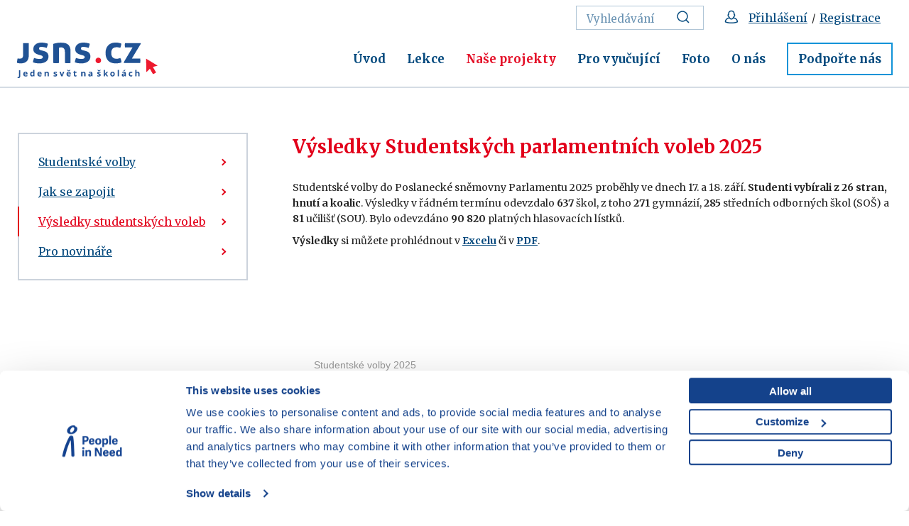

--- FILE ---
content_type: text/html; charset=UTF-8
request_url: https://www.jsns.cz/projekty/studentske-volby/vysledky-studentskych-voleb
body_size: 13734
content:
<!DOCTYPE html><!--[if lt IE 8 ]><html lang="cs" class="ie7"> <![endif]-->
<!--[if lt IE 9 ]><html lang="cs" class="ie8"> <![endif]-->
<!--[if lt IE 10 ]><html lang="cs" class="ie9"> <![endif]-->
<!--[if (gte IE 10)|!(IE)]><!--><html lang="cs"> <!--<![endif]-->
	<head>
		<!-- META -->
					<title>Výsledky studentských voleb - JSNS</title>		<meta charset="utf-8">
<meta name="author" content="JSNŠ" >
<meta http-equiv="x-xrds-location" content="https://www.jsns.cz/xrds.xml" >
<meta name="description" content="Studentské volby – JSNS.CZ  Jak dopadlo hlasování středoškoláků ve volbách &quot;nanečisto&quot;?" >
<meta property="og:image" content="http://www.jsns.cz/static/images/logo-fb.png" >
<meta name="viewport" content="width=device-width,initial-scale=1" >
		
		<link rel="apple-touch-icon" sizes="180x180" href="/static/favicon/apple-touch-icon.png">
		<link rel="icon" type="image/png" href="/static/favicon/favicon-32x32.png" sizes="32x32">
		<link rel="icon" type="image/png" href="/static/favicon/favicon-16x16.png" sizes="16x16">
		<link rel="manifest" href="/static/favicon/manifest.json">
		<link rel="mask-icon" href="/static/favicon/safari-pinned-tab.svg" color="#5bbad5">
		<link rel="shortcut icon" href="/static/favicon/favicon.ico">
		<meta name="msapplication-config" content="/static/favicon/browserconfig.xml">
		<meta name="theme-color" content="#ffffff">
		
		<link href="https://fonts.googleapis.com/css?family=Merriweather:400,700&amp;subset=latin-ext" rel="stylesheet">

		<!-- CSS -->
		<link href="/cache-buster-1751000858/static/css/styles.min.css" media="screen" rel="stylesheet" type="text/css" >
		
		<link href="https://cdnjs.cloudflare.com/ajax/libs/select2/4.0.3/css/select2.min.css" rel="stylesheet"/>
		<link href="/static/css/font-awesome.css" rel="stylesheet"/>
		<link href="/static/css/print.css" rel="stylesheet" media="print"/>

			<!-- Google Consent Mode -->
	<script data-cookieconsent="ignore">
		window.dataLayer = window.dataLayer || [];
		function gtag() {
			dataLayer.push(arguments)
		}
		gtag("consent", "default", {
			ad_personalization: "denied",
			ad_storage: "denied",
			ad_user_data: "denied",
			analytics_storage: "denied",
			functionality_storage: "denied",
			personalization_storage: "denied",
			security_storage: "granted",
			wait_for_update: 500
		});
		gtag("set", "ads_data_redaction", true);

					window.dataLayer.push({"user":{"type":"anonymous","id":"","name":"","surname":"","email":""},"resetRefferer":false});
			</script>

	<!-- Google Tag Manager -->
	<script data-cookieconsent="ignore">(function(w,d,s,l,i){w[l]=w[l]||[];w[l].push({'gtm.start':
		new Date().getTime(),event:'gtm.js'});var f=d.getElementsByTagName(s)[0],
		j=d.createElement(s),dl=l!='dataLayer'?'&l='+l:'';j.async=true;j.src=
		'https://www.googletagmanager.com/gtm.js?id='+i+dl;f.parentNode.insertBefore(j,f);
		})(window,document,'script','dataLayer','GTM-WN3B9BT');</script>
	<!-- End Google Tag Manager -->

	<script id="Cookiebot" src="https://consent.cookiebot.com/uc.js" data-cbid="aa99e4ef-188a-4803-aff2-5b6a762ac5b8" data-blockingmode="auto" type="text/javascript" data-consentmode-defaults="disabled"></script>
				<link rel="stylesheet" href="https://unpkg.com/leaflet@1.9.4/dist/leaflet.css"/>
<link rel="stylesheet" href="https://unpkg.com/leaflet.markercluster@1.4.1/dist/MarkerCluster.css"/>
<link rel="stylesheet" href="https://unpkg.com/leaflet.markercluster@1.4.1/dist/MarkerCluster.Default.css"/>
<link rel="stylesheet" href="https://unpkg.com/leaflet@1.9.4/dist/leaflet.css"/>
<script src="https://unpkg.com/leaflet@1.9.4/dist/leaflet.js"></script>
<script src="https://unpkg.com/leaflet.markercluster@1.4.1/dist/leaflet.markercluster.js"></script>
	</head>
	<body>
			<!-- Google Tag Manager (noscript) -->
	<noscript><iframe src="https://www.googletagmanager.com/ns.html?id=GTM-WN3B9BT"
					  height="0" width="0" style="display:none;visibility:hidden"></iframe></noscript>
	<!-- End Google Tag Manager (noscript) -->
		<div id="fb-root"></div>
		<script>(function(d, s, id) {
		  var js, fjs = d.getElementsByTagName(s)[0];
		  if (d.getElementById(id)) return;
		  js = d.createElement(s); js.id = id;
		  js.src = "//connect.facebook.net/cs_CZ/sdk.js#xfbml=1&version=v2.8&appId=263765047137953";
		  fjs.parentNode.insertBefore(js, fjs);
		}(document, 'script', 'facebook-jssdk'));</script>

		<div id="flash-messages">
			<!-- flash messages -->




		</div>

		<header class="header">
	<div class="container">
		<div class="row">
			<div class="col-md-12">
									<a href="/" class="logo">
						<img src="/static/images/logo.svg" alt="Úvodní stránka" width="296" height="69">
					</a>
				
				<nav class="main-nav" role="navigation">
					<ul>
													<li>
								<a href="/aktualne">
									Úvod								</a>
							</li>
													<li>
								<a href="/lekce">
									Lekce								</a>
							</li>
													<li class="active">
								<a href="/projekty">
									Naše projekty								</a>
							</li>
													<li>
								<a href="/pro-vyucujici">
									Pro vyučující								</a>
							</li>
													<li>
								<a href="/foto">
									Foto								</a>
							</li>
													<li>
								<a href="/o-jsns">
									O nás								</a>
							</li>
													<li>
								<a href="/podporte-nas">
									Podpořte nás								</a>
							</li>
											</ul>
				</nav>
				<div class="service-nav">
					<ul>
													<li>
								<form action="/vyhledavani" method="get" class="std form-search">
									<fieldset>
                                        <input type="text" class="text" placeholder="Vyhledávání" name="query">
                                        <button class="btn" title="Vyhledat">
                                            <svg class="icon icon-search">
                                                <use xlink:href="/static/svg/svg-sprite.svg#icon-search" />
                                            </svg>
                                        </button>
									</fieldset>
								</form>
							</li>
							<li>
																	<svg class="icon icon-head" aria-label="Přihlášení / Registrace">
										<use xlink:href="/static/svg/svg-sprite.svg#icon-head" />
									</svg>
									<a href="/prihlaseni?backlink=/projekty/studentske-volby/vysledky-studentskych-voleb">Přihlášení</a>
									&nbsp;/&nbsp;
									<a href="/registrace">Registrace</a>
															</li>
																	</ul>
				</div>
				<a href="#mobile-nav" class="nav-btn" id="nav-btn" title="Navigace">
					<span></span>
				</a>
			</div>
		</div>
	</div>
</header>

			<hr class="divider">
	<div class="content">
		<div class="block">
			<div class="container">
				<div class="layout">
					<div class="layout-sidebar">
																	<div class="side-nav">
			<div class="trigger"></div>
			<ul class="ib">
														<li>
													<a href="/projekty/studentske-volby/studentske-volby---uvod">
								Studentské volby							</a>
																	</li>
														<li>
													<a href="/projekty/studentske-volby/jak-se-zapojit">
								Jak se zapojit							</a>
																	</li>
														<li class="active">
													<a href="/projekty/studentske-volby/vysledky-studentskych-voleb">
								Výsledky studentských voleb							</a>
																	</li>
														<li>
													<a href="/projekty/studentske-volby/pro-novinare">
								Pro novináře							</a>
																	</li>
							</ul>
		</div>
												</div>
					<div class="layout-content">
						<div class="post-entry">
							<div class="entry">
								<h1>Výsledky Studentských parlamentních voleb 2025</h1>
								<p>Studentské volby do Poslanecké sněmovny Parlamentu 2025&nbsp;proběhly&nbsp;ve dnech 17. a 18. září.<strong> Studenti vybírali z&nbsp;26&nbsp;stran, hnutí a koalic</strong>. Výsledky v&nbsp;řádném termínu odevzdalo <strong>637</strong> škol, z&nbsp;toho <strong>271</strong> gymnázií, <strong>285</strong> středních odborných škol (SOŠ) a <strong>81</strong> učilišť (SOU). Bylo odevzdáno <strong>90 820</strong> platných hlasovacích lístků.</p>

<p><strong>Výsledky </strong>si můžete prohlédnout v&nbsp;<a href="/nove/projekty/studentske_volby/2025-poslanecka/seznamy-kraje/volby_vysledky_2025.xlsx" target="_blank"><strong>Excelu</strong></a> či v&nbsp;<a href="/nove/projekty/studentske_volby/2025-poslanecka/seznamy-kraje/volby_vysledky_2025.pdf" target="_blank"><strong>PDF</strong></a>.</p>
<script id="infogram_0_df3d714f-df4a-42b0-8caf-e5ed07a7ee3b" title="SV2025" src="https://e.infogram.com/js/dist/embed.js?Os2" type="text/javascript"></script>

<div style="padding:8px 0; font-family:Arial!important; velikost písma:13px!důležité; výška řádku:15px!důležité; zarovnání textu:na střed; okraj-nahoře:1px plný #dadada; margin:0 30px"><a href="https://infogram.com/sv2025-1h7v4pdrw1yoj4k" style="color:#989898!important; text-decoration:none!important;" target="_blank">Studentské volby 2025</a></div>
																															</div>
						</div>
						<div class="entry">
	<hr />
<p>První <strong>Studentské volby </strong>proběhly již před více než deseti lety. Podívejte se na stručnou historii jednotlivých ročníků a jejich výsledků.</p>
</div>
<div class="posts-inline">
	<div class="item-list ib">
				<div class="item">
		<div class="item-inner">
			<a href="javascript:void(0)" class="img">
								<img width="212" height="185" alt="" title="" src="/website/var/tmp/image-thumbnails/30000/39317/thumb__ToggleBoxImageSmall/sv_eu.jpeg" srcset="/website/var/tmp/image-thumbnails/30000/39317/thumb__ToggleBoxImageSmall/sv_eu.jpeg 1x, /website/var/tmp/image-thumbnails/30000/39317/thumb__ToggleBoxImageSmall/sv_eu%402x.jpeg 2x" />							</a>
			<div class="text">
				<div class="item-eq">
					<h3>
						<a href="javascript:void(0)">Studentské volby do Evropského parlamentu 2024</a>
					</h3>
					<div class="entry">
						Studentské volby do Evropského parlamentu...					</div>
				</div>
				<a href="javascript:void(0)" class="more sh-trig-more" data-content="studentske-volby-do-evropskeho-parlamentu-2024-0" data-more="Rozbalit" data-less="Skrýt">
					<span class="text">Rozbalit</span>
				</a>
			</div>
		</div>
	</div>
	<div class="item-hidden sh-content" id="studentske-volby-do-evropskeho-parlamentu-2024-0">
		<div class="item-inner">
			<div class="img">
								<img width="420" height="367" alt="" title="" src="/website/var/tmp/image-thumbnails/30000/39317/thumb__ToggleBoxImageBig/sv_eu.jpeg" srcset="/website/var/tmp/image-thumbnails/30000/39317/thumb__ToggleBoxImageBig/sv_eu.jpeg 1x, /website/var/tmp/image-thumbnails/30000/39317/thumb__ToggleBoxImageBig/sv_eu%402x.jpeg 2x" />							</div>
			<div class="text">
				<h2>Studentské volby do Evropského parlamentu 2024</h2>
				<div class="entry">
					<p><span dir="ltr">Studentské volby do Evropského parlamentu 2024&nbsp;probíhaly ve dnech 21. a 22. května.<strong>&nbsp;Studenti vybírali ze 30 stran, hnutí a koalic</strong>. Výsledky v&nbsp;řádném termínu odevzdalo&nbsp;<strong>265</strong>&nbsp;škol, z&nbsp;toho 145 gymnázií, 95 středních odborných škol (SOŠ) a 25 učilišť (SOU). Bylo odevzdáno&nbsp;<strong>22</strong></span>&nbsp;<span dir="ltr"><strong>880</strong>&nbsp;platných hlasovacích lístků.</span></p>

<p><span dir="ltr"><strong>Výsledky&nbsp;</strong>si můžete prohlédnout v&nbsp;<strong><a href="/nove/projekty/studentske_volby/2024_eu/studentske_volby_do_ep_2024_vysledky.xlsx" target="_blank">Excelu</a></strong>&nbsp;či v&nbsp;<strong><a href="/nove/projekty/studentske_volby/2024_eu/studentske_volby_do_ep_2024_vysledky.pdf" target="_blank">PDF</a></strong>.</span></p>

<p><span dir="ltr">Před volbami na školách jsme 16. května 2024&nbsp;uspořádali&nbsp;<strong>debatu studentů s&nbsp;europoslaneckými kandidáty&nbsp;</strong>v pražském&nbsp;kině Světozor.&nbsp;Podívejte se na&nbsp;<a aria-label="Odkaz záznam debaty" href="https://www.jsns.cz/o-jsns/aktuality-a-media/aktuality/1726750-pustte-si-zaznam-predvolebni-debaty-ke-studentskym-volbam" rel="noreferrer noopener" target="_blank" title="https://www.jsns.cz/o-jsns/aktuality-a-media/aktuality/1726750-pustte-si-zaznam-predvolebni-debaty-ke-studentskym-volbam">záznam debaty</a>&nbsp;a prohlédněte si&nbsp;<a aria-label="Odkaz fotogalerii" href="https://www.jsns.cz/o-jsns/aktuality-a-media/fotogalerie/1732838-studentske-volby-do-evropskeho-parlamentu" rel="noreferrer noopener" target="_blank" title="https://www.jsns.cz/o-jsns/aktuality-a-media/fotogalerie/1732838-studentske-volby-do-evropskeho-parlamentu">fotogalerii</a>.</span></p>

<p>&nbsp;</p>

<p><a class="btn btn-primary" href="https://infogram.com/ep2024-1h7v4pddwx7k84k" target="_blank">Infografika ke Studentským volbám do Evropského parlamentu 2024</a></p>
					<p><a href="javascript:void(0)" class="close-link">Zavřít</a></p>
				</div>
			</div>
			<a href="javascript:void(0)" class="close">×</a>
		</div>
	</div>
		<div class="item">
		<div class="item-inner">
			<a href="javascript:void(0)" class="img">
								<img width="185" height="185" alt="" title="" src="/website/var/tmp/image-thumbnails/20000/20993/thumb__ToggleBoxImageSmall/ctverec.jpeg" srcset="/website/var/tmp/image-thumbnails/20000/20993/thumb__ToggleBoxImageSmall/ctverec.jpeg 1x, /website/var/tmp/image-thumbnails/20000/20993/thumb__ToggleBoxImageSmall/ctverec%402x.jpeg 2x" />							</a>
			<div class="text">
				<div class="item-eq">
					<h3>
						<a href="javascript:void(0)">Studentské prezidentské volby 2023 - 2. kolo</a>
					</h3>
					<div class="entry">
						Druhé kolo Studentských prezidentských voleb se konalo...					</div>
				</div>
				<a href="javascript:void(0)" class="more sh-trig-more" data-content="studentske-prezidentske-volby-2023-2-kolo-1" data-more="Rozbalit" data-less="Skrýt">
					<span class="text">Rozbalit</span>
				</a>
			</div>
		</div>
	</div>
	<div class="item-hidden sh-content" id="studentske-prezidentske-volby-2023-2-kolo-1">
		<div class="item-inner">
			<div class="img">
								<img width="420" height="419" alt="" title="" src="/website/var/tmp/image-thumbnails/20000/20993/thumb__ToggleBoxImageBig/ctverec.jpeg" srcset="/website/var/tmp/image-thumbnails/20000/20993/thumb__ToggleBoxImageBig/ctverec.jpeg 1x, /website/var/tmp/image-thumbnails/20000/20993/thumb__ToggleBoxImageBig/ctverec%402x.jpeg 2x" />							</div>
			<div class="text">
				<h2>Studentské prezidentské volby 2023 - 2. kolo</h2>
				<div class="entry">
					<p>Druhé kolo Studentských prezidentských voleb se konalo 18. a 19. ledna 2023. Studenti <strong>vybírali ze dvou kandidátů, kteří postoupili v reálných volbách do druhého kola</strong>. Výsledky v řádném termínu&nbsp;odevzdalo <strong>350&nbsp;</strong>škol, z toho <strong>172</strong>&nbsp;gymnázií, <strong>135</strong>&nbsp;středních odborných škol (SOŠ) a <strong>43</strong>&nbsp;učilišť (SOU). Bylo odevzdáno <strong>52&nbsp;930&nbsp;</strong>platných hlasovacích lístků.</p>

<p>Prohlédněte si <strong>výsledky v <a href="/nove/projekty/studentske_volby/2022/vysledky-2022/vysledky/vysledky_studentske_prezidentske_volby_ii_kolo_2023.xlsx" target="_blank">Excelu</a> </strong>a v<a href="/nove/projekty/studentske_volby/2022/vysledky-2022/2-kolo/vysledky_studentskych_prezidentskych-_voleb_ii_kolo_2023.pdf" target="_blank"> <strong>PDF</strong></a><strong>&nbsp;</strong><strong>a&nbsp;<a href="https://www.jsns.cz/o-jsns/aktuality-a-media/fotogalerie/1364064-studentske-prezidentske-volby-2-kolo">fotogalerii</a></strong>&nbsp;ze Studentských prezidentských voleb.</p>

<p>&nbsp;</p>

<p><a class="btn btn-primary" href="https://infogram.com/sv2022-23-2kolo-1h1749vgzzell6z?live" target="_blank">Infografika ke Studentským prezidentským volbám 2023&nbsp;- 2. kolo</a></p>
					<p><a href="javascript:void(0)" class="close-link">Zavřít</a></p>
				</div>
			</div>
			<a href="javascript:void(0)" class="close">×</a>
		</div>
	</div>
		<div class="item">
		<div class="item-inner">
			<a href="javascript:void(0)" class="img">
								<img width="185" height="185" alt="" title="" src="/website/var/tmp/image-thumbnails/20000/20993/thumb__ToggleBoxImageSmall/ctverec.jpeg" srcset="/website/var/tmp/image-thumbnails/20000/20993/thumb__ToggleBoxImageSmall/ctverec.jpeg 1x, /website/var/tmp/image-thumbnails/20000/20993/thumb__ToggleBoxImageSmall/ctverec%402x.jpeg 2x" />							</a>
			<div class="text">
				<div class="item-eq">
					<h3>
						<a href="javascript:void(0)">Studentské prezidentské volby 2022 - 1. kolo </a>
					</h3>
					<div class="entry">
						Studentské...					</div>
				</div>
				<a href="javascript:void(0)" class="more sh-trig-more" data-content="studentske-prezidentske-volby-2022-1-kolo-2" data-more="Rozbalit" data-less="Skrýt">
					<span class="text">Rozbalit</span>
				</a>
			</div>
		</div>
	</div>
	<div class="item-hidden sh-content" id="studentske-prezidentske-volby-2022-1-kolo-2">
		<div class="item-inner">
			<div class="img">
								<img width="420" height="419" alt="" title="" src="/website/var/tmp/image-thumbnails/20000/20993/thumb__ToggleBoxImageBig/ctverec.jpeg" srcset="/website/var/tmp/image-thumbnails/20000/20993/thumb__ToggleBoxImageBig/ctverec.jpeg 1x, /website/var/tmp/image-thumbnails/20000/20993/thumb__ToggleBoxImageBig/ctverec%402x.jpeg 2x" />							</div>
			<div class="text">
				<h2>Studentské prezidentské volby 2022 - 1. kolo </h2>
				<div class="entry">
					<p>Studentské prezidentské&nbsp;volby&nbsp;2022&nbsp;probíhaly ve dnech 12. a 13. prosince.<strong> Studenti vybírali z&nbsp;9 prezidentských kandidátů/ek</strong>. Výsledky v&nbsp;řádném termínu odevzdalo <b>504 škol</b>, z&nbsp;toho <b>233</b>&nbsp;gymnázií, <strong>209</strong>&nbsp;středních odborných škol (SOŠ) a <b>62</b>&nbsp;učilišť (SOU). Bylo odevzdáno <strong>76</strong>&nbsp;<strong>136</strong>&nbsp;platných hlasovacích lístků.</p>

<p><strong>Výsledky </strong>si můžete prohlédnout v&nbsp;<strong><a href="/nove/projekty/studentske_volby/2022/vysledky-2022/studentske_prezidentske_volby_vysledky_2022.xlsx" target="_blank">Excelu</a></strong> či v&nbsp;<strong><a href="/nove/projekty/studentske_volby/2022/vysledky-2022/1_kolo_prezidenstske-volby.pdf" target="_blank">PDF</a></strong>.</p>

<p>Prohlédněte si také <a href="https://www.jsns.cz/o-jsns/aktuality-a-media/fotogalerie/1344956-studentske-prezidentske-volby"><strong>fotogalerii</strong></a> ze Studentských prezidentských voleb 2022.</p>

<p>&nbsp;</p>

<p><a class="btn btn-primary" href="https://infogram.com/sv2022-1kolo-1h7v4pwypzl1j6k?live" target="_blank">Infografika ke Studentským prezidentským volbám 2022&nbsp;- 1. kolo</a></p>
					<p><a href="javascript:void(0)" class="close-link">Zavřít</a></p>
				</div>
			</div>
			<a href="javascript:void(0)" class="close">×</a>
		</div>
	</div>
		<div class="item">
		<div class="item-inner">
			<a href="javascript:void(0)" class="img">
								<img width="204" height="185" alt="" title="" src="/website/var/tmp/image-thumbnails/30000/31154/thumb__ToggleBoxImageSmall/sv_2021_logo_ctverec.png" srcset="/website/var/tmp/image-thumbnails/30000/31154/thumb__ToggleBoxImageSmall/sv_2021_logo_ctverec.png 1x, /website/var/tmp/image-thumbnails/30000/31154/thumb__ToggleBoxImageSmall/sv_2021_logo_ctverec%402x.png 2x" />							</a>
			<div class="text">
				<div class="item-eq">
					<h3>
						<a href="javascript:void(0)">Studentské parlamentní volby 2021</a>
					</h3>
					<div class="entry">
						Studentské volby do Poslanecké sněmovny Parlamentu 2021...					</div>
				</div>
				<a href="javascript:void(0)" class="more sh-trig-more" data-content="studentske-parlamentni-volby-2021-3" data-more="Rozbalit" data-less="Skrýt">
					<span class="text">Rozbalit</span>
				</a>
			</div>
		</div>
	</div>
	<div class="item-hidden sh-content" id="studentske-parlamentni-volby-2021-3">
		<div class="item-inner">
			<div class="img">
								<img width="420" height="382" alt="" title="" src="/website/var/tmp/image-thumbnails/30000/31154/thumb__ToggleBoxImageBig/sv_2021_logo_ctverec.png" srcset="/website/var/tmp/image-thumbnails/30000/31154/thumb__ToggleBoxImageBig/sv_2021_logo_ctverec.png 1x, /website/var/tmp/image-thumbnails/30000/31154/thumb__ToggleBoxImageBig/sv_2021_logo_ctverec%402x.png 2x" />							</div>
			<div class="text">
				<h2>Studentské parlamentní volby 2021</h2>
				<div class="entry">
					<p>Studentské volby do Poslanecké sněmovny Parlamentu 2021 probíhaly ve dnech 20. a 21. září.<strong> Studenti vybírali z&nbsp;22 stran, hnutí a koalic</strong>. Výsledky v&nbsp;řádném termínu odevzdalo <strong>312</strong> škol, z&nbsp;toho <strong>159</strong> gymnázií, <strong>120</strong> středních odborných škol (SOŠ) a <strong>33</strong> učilišť (SOU). Bylo odevzdáno <strong>40 899</strong> platných hlasovacích lístků.</p>

<p><strong>Výsledky </strong>si můžete prohlédnout v&nbsp;<a href="/nove/projekty/studentske_volby/poslanecka-snemovna-2021/vysledky/sv_parlamentni_2021_vysledky.xlsx" target="_blank"><strong>Excelu</strong></a> či v&nbsp;<a href="/nove/projekty/studentske_volby/poslanecka-snemovna-2021/vysledky/sv_parlamentni_2021_vysledky.pdf" target="_blank"><strong>PDF</strong></a>.</p>

<p>Prohlédněte si také <strong><a href="https://www.jsns.cz/o-jsns/fotogalerie/1052013-studentske-volby-do-poslanecke-snemovny-2021">fotogalerii</a></strong> ze Studentských parlamentních voleb 2021.</p>

<p><a class="btn btn-primary" href="https://infogram.com/sv2021-1hxr4zxoeyoyq6y" target="_blank">Infografika ke Studentským parlamentním volbám 2021</a></p>
					<p><a href="javascript:void(0)" class="close-link">Zavřít</a></p>
				</div>
			</div>
			<a href="javascript:void(0)" class="close">×</a>
		</div>
	</div>
		<div class="item">
		<div class="item-inner">
			<a href="javascript:void(0)" class="img">
								<img width="187" height="185" alt="" title="" src="/website/var/tmp/image-thumbnails/20000/24976/thumb__ToggleBoxImageSmall/logo_ctverec.png" srcset="/website/var/tmp/image-thumbnails/20000/24976/thumb__ToggleBoxImageSmall/logo_ctverec.png 1x, /website/var/tmp/image-thumbnails/20000/24976/thumb__ToggleBoxImageSmall/logo_ctverec%402x.png 2x" />							</a>
			<div class="text">
				<div class="item-eq">
					<h3>
						<a href="javascript:void(0)">Studentské volby do Evropského parlamentu 2019</a>
					</h3>
					<div class="entry">
						Studentské volby do Evropského parlamentu...					</div>
				</div>
				<a href="javascript:void(0)" class="more sh-trig-more" data-content="studentske-volby-do-evropskeho-parlamentu-2019-4" data-more="Rozbalit" data-less="Skrýt">
					<span class="text">Rozbalit</span>
				</a>
			</div>
		</div>
	</div>
	<div class="item-hidden sh-content" id="studentske-volby-do-evropskeho-parlamentu-2019-4">
		<div class="item-inner">
			<div class="img">
								<img width="420" height="416" alt="" title="" src="/website/var/tmp/image-thumbnails/20000/24976/thumb__ToggleBoxImageBig/logo_ctverec.png" srcset="/website/var/tmp/image-thumbnails/20000/24976/thumb__ToggleBoxImageBig/logo_ctverec.png 1x, /website/var/tmp/image-thumbnails/20000/24976/thumb__ToggleBoxImageBig/logo_ctverec%402x.png 2x" />							</div>
			<div class="text">
				<h2>Studentské volby do Evropského parlamentu 2019</h2>
				<div class="entry">
					<p>Studentské volby do Evropského parlamentu 2019&nbsp;probíhaly ve dnech 7. a 9. května.<strong> Studenti vybírali ze 39 stran, hnutí a koalic</strong>. Výsledky v&nbsp;řádném termínu odevzdalo <strong>246</strong> škol, z&nbsp;toho 134 gymnázií, 90 středních odborných škol (SOŠ) a 22 učilišť (SOU). Bylo odevzdáno <strong>18 758</strong> platných hlasovacích lístků.</p>

<p><strong>Výsledky </strong>si můžete prohlédnout v&nbsp;<a href="https://www.jsns.cz/nove/projekty/studentske_volby/evropske_2019/sv_2019_vysledky.xlsx" target="_blank"><strong>Excelu</strong></a> či v&nbsp;<a href="https://www.jsns.cz/nove/projekty/studentske_volby/evropske_2019/sv_2019_vysledky.pdf" target="_blank"><strong>PDF</strong></a>.</p>

<p>Před volbami na školách jsme 6. května 2019&nbsp;uspořádali&nbsp;<strong>debatu studentů s&nbsp;europoslaneckými kandidáty&nbsp;</strong>v pražském&nbsp;Kině 35.<strong>&nbsp;</strong>Podívejte se na&nbsp;<a href="https://www.seznamzpravy.cz/clanek/petice-kandidatu-do-ep-debatuje-pred-publikem-stredoskolskych-studentu-71507" target="_blank">záznam debaty</a>&nbsp;a prohlédněte si&nbsp;<a href="https://www.jsns.cz/o-jsns/fotogalerie/302895-studentske-volby-do-evropskeho-parlamentu">fotogalerii</a>.</p>

<p>&nbsp;</p>

<p><a class="btn btn-primary" href="https://infogram.com/ep2019-1h7v4pvvroe84k0" target="_blank">Infografika ke Studentským volbám do Evropského parlamentu 2019</a></p>
					<p><a href="javascript:void(0)" class="close-link">Zavřít</a></p>
				</div>
			</div>
			<a href="javascript:void(0)" class="close">×</a>
		</div>
	</div>
		<div class="item">
		<div class="item-inner">
			<a href="javascript:void(0)" class="img">
								<img width="174" height="185" alt="" title="" src="/website/var/tmp/image-thumbnails/20000/23592/thumb__ToggleBoxImageSmall/rozbaleni-ii.jpeg" srcset="/website/var/tmp/image-thumbnails/20000/23592/thumb__ToggleBoxImageSmall/rozbaleni-ii.jpeg 1x, /website/var/tmp/image-thumbnails/20000/23592/thumb__ToggleBoxImageSmall/rozbaleni-ii%402x.jpeg 2x" />							</a>
			<div class="text">
				<div class="item-eq">
					<h3>
						<a href="javascript:void(0)">Studentské volby do Zastupitelstva hlavního města Prahy</a>
					</h3>
					<div class="entry">
						Studentské volby do Zastupitelstva hlavního města Prahy...					</div>
				</div>
				<a href="javascript:void(0)" class="more sh-trig-more" data-content="studentske-volby-do-zastupitelstva-hlavniho-mesta-prahy-5" data-more="Rozbalit" data-less="Skrýt">
					<span class="text">Rozbalit</span>
				</a>
			</div>
		</div>
	</div>
	<div class="item-hidden sh-content" id="studentske-volby-do-zastupitelstva-hlavniho-mesta-prahy-5">
		<div class="item-inner">
			<div class="img">
								<img width="300" height="319" alt="" title="" src="/website/var/tmp/image-thumbnails/20000/23592/thumb__ToggleBoxImageBig/rozbaleni-ii.jpeg" srcset="/website/var/tmp/image-thumbnails/20000/23592/thumb__ToggleBoxImageBig/rozbaleni-ii.jpeg 1x, /website/var/tmp/image-thumbnails/20000/23592/thumb__ToggleBoxImageBig/rozbaleni-ii%402x.jpeg 2x" />							</div>
			<div class="text">
				<h2>Studentské volby do Zastupitelstva hlavního města Prahy</h2>
				<div class="entry">
					<p>Studentské volby do Zastupitelstva hlavního města Prahy 2018 probíhaly ve dnech 24. a 25. září.<strong> Studenti vybírali z&nbsp;29 stran, hnutí a koalic</strong>. Výsledky v&nbsp;řádném termínu odevzdalo 32 pražských škol, z&nbsp;toho 19&nbsp;gymnázií, 10 středních odborných škol (SOŠ) a 3 učiliště (SOU). Bylo odevzdáno <strong>3076</strong> platných hlasovacích lístků.</p>

<p>Výsledky si můžete prohlédnout v&nbsp;<strong><a href="/nove/projekty/studentske_volby/komunalni_2018/vysledky-komunalni-2018/sv_208_komunalni_vysledky.xlsx" target="_blank">Excelu</a></strong> či v&nbsp;<strong><a href="/nove/projekty/studentske_volby/komunalni_2018/vysledky-komunalni-2018/sv_2018_komunal_vysledky.pdf" target="_blank">PDF</a></strong>.</p>
					<p><a href="javascript:void(0)" class="close-link">Zavřít</a></p>
				</div>
			</div>
			<a href="javascript:void(0)" class="close">×</a>
		</div>
	</div>
		<div class="item">
		<div class="item-inner">
			<a href="javascript:void(0)" class="img">
								<img width="185" height="185" alt="" title="" src="/website/var/tmp/image-thumbnails/20000/20993/thumb__ToggleBoxImageSmall/ctverec.jpeg" srcset="/website/var/tmp/image-thumbnails/20000/20993/thumb__ToggleBoxImageSmall/ctverec.jpeg 1x, /website/var/tmp/image-thumbnails/20000/20993/thumb__ToggleBoxImageSmall/ctverec%402x.jpeg 2x" />							</a>
			<div class="text">
				<div class="item-eq">
					<h3>
						<a href="javascript:void(0)">Studentské prezidentské volby - 2. kolo</a>
					</h3>
					<div class="entry">
						Druhé kolo Studentských prezidentských voleb se konalo...					</div>
				</div>
				<a href="javascript:void(0)" class="more sh-trig-more" data-content="studentske-prezidentske-volby-2-kolo-6" data-more="Rozbalit" data-less="Skrýt">
					<span class="text">Rozbalit</span>
				</a>
			</div>
		</div>
	</div>
	<div class="item-hidden sh-content" id="studentske-prezidentske-volby-2-kolo-6">
		<div class="item-inner">
			<div class="img">
								<img width="420" height="419" alt="" title="" src="/website/var/tmp/image-thumbnails/20000/20993/thumb__ToggleBoxImageBig/ctverec.jpeg" srcset="/website/var/tmp/image-thumbnails/20000/20993/thumb__ToggleBoxImageBig/ctverec.jpeg 1x, /website/var/tmp/image-thumbnails/20000/20993/thumb__ToggleBoxImageBig/ctverec%402x.jpeg 2x" />							</div>
			<div class="text">
				<h2>Studentské prezidentské volby - 2. kolo</h2>
				<div class="entry">
					<p>Druhé kolo Studentských prezidentských voleb se konalo 16. a 17. ledna 2018. Studenti <strong>vybírali ze dvou kandidátů, kteří postoupili v reálných volbách do druhého kola</strong>. Výsledky v řádném termínu&nbsp;odevzdalo <strong>298 </strong>škol, z toho 145&nbsp;gymnázií, 123 středních odborných škol (SOŠ) a 30 učilišť (SOU). Bylo odevzdáno <strong>38 557 </strong>platných hlasovacích lístků.</p>

<p>Prohlédněte si <strong>výsledky v <a href="/nove/projekty/studentske_volby/vizualni-styl-prezidentske-2017/sv_prezidentske_2kolo_2018/vysledky_2_kolo_fin.xlsx" target="_blank">Excelu</a> </strong>a v <strong><a href="/nove/projekty/studentske_volby/vizualni-styl-prezidentske-2017/sv_prezidentske_2kolo_2018/spv_2018_2.kolo_vysledky_final.pdf" target="_blank">PDF</a>&nbsp;</strong><strong>a&nbsp;<a href="https://www.jsns.cz/o-jsns/fotogalerie/162231-studentske-prezidentske-volby-2-kolo">fotogalerii</a></strong>&nbsp;ze Studentských prezidentských voleb.</p>
					<p><a href="javascript:void(0)" class="close-link">Zavřít</a></p>
				</div>
			</div>
			<a href="javascript:void(0)" class="close">×</a>
		</div>
	</div>
		<div class="item">
		<div class="item-inner">
			<a href="javascript:void(0)" class="img">
								<img width="185" height="185" alt="" title="" src="/website/var/tmp/image-thumbnails/20000/20993/thumb__ToggleBoxImageSmall/ctverec.jpeg" srcset="/website/var/tmp/image-thumbnails/20000/20993/thumb__ToggleBoxImageSmall/ctverec.jpeg 1x, /website/var/tmp/image-thumbnails/20000/20993/thumb__ToggleBoxImageSmall/ctverec%402x.jpeg 2x" />							</a>
			<div class="text">
				<div class="item-eq">
					<h3>
						<a href="javascript:void(0)">Studentské prezidentské volby - 1. kolo</a>
					</h3>
					<div class="entry">
						První kolo Studentských prezidentských voleb proběhlo...					</div>
				</div>
				<a href="javascript:void(0)" class="more sh-trig-more" data-content="studentske-prezidentske-volby-1-kolo-7" data-more="Rozbalit" data-less="Skrýt">
					<span class="text">Rozbalit</span>
				</a>
			</div>
		</div>
	</div>
	<div class="item-hidden sh-content" id="studentske-prezidentske-volby-1-kolo-7">
		<div class="item-inner">
			<div class="img">
								<img width="420" height="419" alt="" title="" src="/website/var/tmp/image-thumbnails/20000/20993/thumb__ToggleBoxImageBig/ctverec.jpeg" srcset="/website/var/tmp/image-thumbnails/20000/20993/thumb__ToggleBoxImageBig/ctverec.jpeg 1x, /website/var/tmp/image-thumbnails/20000/20993/thumb__ToggleBoxImageBig/ctverec%402x.jpeg 2x" />							</div>
			<div class="text">
				<h2>Studentské prezidentské volby - 1. kolo</h2>
				<div class="entry">
					<p>První kolo Studentských prezidentských voleb proběhlo 12. a 13. prosince. Zapojilo 397 středních škol&nbsp;z&nbsp;celé České republiky. Studenti si „nanečisto“ vyzkoušeli <strong>volit kandidáty, kteří se uchází o post prezidenta ČR</strong>. Výsledky včas odevzdalo 384 škol, z toho 171 gymnázií, 170 středních odborných škol (SOŠ) a 43 učilišť (SOU). Bylo odevzdáno 43 559 platných hlasovacích lístků.</p>

<p>Prohlédněte si <strong>výsledky v <a href="/nove/projekty/studentske_volby/materialy/studentske-prezidentske-volby-2017/spv_1.kolo_vysledky_final.xlsx">Excelu</a> </strong>a v <strong><a href="/nove/projekty/studentske_volby/materialy/studentske-prezidentske-volby-2017/spv_1_kolo_vysledky_final.pdf">PDF</a>&nbsp;</strong><strong>a&nbsp;<a href="https://www.jsns.cz/o-jsns/fotogalerie/155615-studentske-prezidentske-volby-1-kolo">fotogalerii</a></strong>&nbsp;ze Studentských prezidentských voleb.</p>

<p>Před volbami na školách jsme 11. prosince 2017 uspořádali <strong>debatu studentů s&nbsp;prezidentskými kandidáty </strong>v pražském&nbsp;Světozoru.<strong>&nbsp;</strong>Zúčastnilo se jí 330 středoškoláků z&nbsp;celé republiky. Podívejte se na <a href="https://www.jsns.cz/o-jsns/aktuality/155136-debata-studentu-s-prezidentskymi-kandidaty">záznam debaty</a> a prohlédněte si <a href="https://www.jsns.cz/o-jsns/fotogalerie/155175-predvolebni-debata-ke-studentskym-prezidentskym-volbam">fotogalerii</a>.</p>
					<p><a href="javascript:void(0)" class="close-link">Zavřít</a></p>
				</div>
			</div>
			<a href="javascript:void(0)" class="close">×</a>
		</div>
	</div>
		<div class="item">
		<div class="item-inner">
			<a href="javascript:void(0)" class="img">
								<img width="239" height="185" alt="" title="" src="/website/var/tmp/image-thumbnails/20000/20315/thumb__ToggleBoxImageSmall_auto_c4390aa8a95eff0f017d8a4e2cb78147/sv_2017_homepage_orez.jpeg" srcset="/website/var/tmp/image-thumbnails/20000/20315/thumb__ToggleBoxImageSmall_auto_c4390aa8a95eff0f017d8a4e2cb78147/sv_2017_homepage_orez.jpeg 1x, /website/var/tmp/image-thumbnails/20000/20315/thumb__ToggleBoxImageSmall_auto_c4390aa8a95eff0f017d8a4e2cb78147/sv_2017_homepage_orez%402x.jpeg 2x" />							</a>
			<div class="text">
				<div class="item-eq">
					<h3>
						<a href="javascript:void(0)">Studentské parlamentní volby 2017</a>
					</h3>
					<div class="entry">
						Studentské parlamentní volby 2017 probíhaly na...					</div>
				</div>
				<a href="javascript:void(0)" class="more sh-trig-more" data-content="studentske-parlamentni-volby-2017-8" data-more="Rozbalit" data-less="Skrýt">
					<span class="text">Rozbalit</span>
				</a>
			</div>
		</div>
	</div>
	<div class="item-hidden sh-content" id="studentske-parlamentni-volby-2017-8">
		<div class="item-inner">
			<div class="img">
								<img width="420" height="326" alt="" title="" src="/website/var/tmp/image-thumbnails/20000/20315/thumb__ToggleBoxImageBig_auto_b382b1aab48ee03f6a13ee5197812e11/sv_2017_homepage_orez.jpeg" srcset="/website/var/tmp/image-thumbnails/20000/20315/thumb__ToggleBoxImageBig_auto_b382b1aab48ee03f6a13ee5197812e11/sv_2017_homepage_orez.jpeg 1x, /website/var/tmp/image-thumbnails/20000/20315/thumb__ToggleBoxImageBig_auto_b382b1aab48ee03f6a13ee5197812e11/sv_2017_homepage_orez%402x.jpeg 2x" />							</div>
			<div class="text">
				<h2>Studentské parlamentní volby 2017</h2>
				<div class="entry">
					<p>Studentské parlamentní volby 2017 probíhaly na středních školách v&nbsp;České republice ve dnech 3. a 4. října <strong>v souvislosti s konáním reálných voleb do Poslanecké sněmovny Parlamentu ČR</strong>. Ve volbách&nbsp;"nanečisto" hlasovalo celkem 281&nbsp;škol, z toho 162&nbsp;gymnázií, 132&nbsp;středních odborných škol (SOŠ) a 36&nbsp;učilišť (SOU). Studenti&nbsp; odevzdali celkem 40&nbsp;068&nbsp;platných hlasovacích lístků.</p>

<p>Prohlédněte si <strong><a href="/nove/projekty/studentske_volby/materialy/sv_2017_vysledky_final.pdf" target="_blank">výsledky</a></strong><strong> a&nbsp;<a href="https://www.jsns.cz/o-jsns/fotogalerie/134986-studentske-parlamentni-volby-2017">fotogalerii</a></strong>&nbsp;ze Studentských parlamentních voleb 2017.</p>

<p>Před samotnými volbami na školách jsme 2. října 2017 uspořádali <strong>debatu studentů s&nbsp;politiky</strong><strong>, &nbsp;</strong>které se zúčastnilo cca 200 středoškoláků pražských středních škol. Prohlédněte si <a href="https://www.jsns.cz/o-jsns/fotogalerie/134733-predvolebni-debata-ke-studentskym-volbam">fotogalerii z debaty</a>.</p>
					<p><a href="javascript:void(0)" class="close-link">Zavřít</a></p>
				</div>
			</div>
			<a href="javascript:void(0)" class="close">×</a>
		</div>
	</div>
		<div class="item">
		<div class="item-inner">
			<a href="javascript:void(0)" class="img">
								<img width="185" height="185" alt="" title="" src="/website/var/tmp/image-thumbnails/10000/19465/thumb__ToggleBoxImageSmall/sv_nahled.jpeg" srcset="/website/var/tmp/image-thumbnails/10000/19465/thumb__ToggleBoxImageSmall/sv_nahled.jpeg 1x, /website/var/tmp/image-thumbnails/10000/19465/thumb__ToggleBoxImageSmall/sv_nahled%402x.jpeg 2x" />							</a>
			<div class="text">
				<div class="item-eq">
					<h3>
						<a href="javascript:void(0)">Studentské volby do krajských zastupitelstev 2016</a>
					</h3>
					<div class="entry">
						Na středních školách v České republice proběhly 20....					</div>
				</div>
				<a href="javascript:void(0)" class="more sh-trig-more" data-content="studentske-volby-do-krajskych-zastupitelstev-2016-9" data-more="Rozbalit" data-less="Skrýt">
					<span class="text">Rozbalit</span>
				</a>
			</div>
		</div>
	</div>
	<div class="item-hidden sh-content" id="studentske-volby-do-krajskych-zastupitelstev-2016-9">
		<div class="item-inner">
			<div class="img">
								<img width="420" height="420" alt="" title="" src="/website/var/tmp/image-thumbnails/10000/19465/thumb__ToggleBoxImageBig/sv_nahled.jpeg" srcset="/website/var/tmp/image-thumbnails/10000/19465/thumb__ToggleBoxImageBig/sv_nahled.jpeg 1x, /website/var/tmp/image-thumbnails/10000/19465/thumb__ToggleBoxImageBig/sv_nahled%402x.jpeg 2x" />							</div>
			<div class="text">
				<h2>Studentské volby do krajských zastupitelstev 2016</h2>
				<div class="entry">
					<p>Na středních školách v České republice proběhly 20. a 21. září <a href="/projekty/studentske-volby"><strong>Studentské volby</strong></a>. Středoškoláci si tak mohli vyzkoušet „nanečisto“ volit politické strany, hnutí a koalice, které kandidují do krajských zastupitelstev. V rámci Studentských voleb, které organizuje vzdělávací program Jeden svět na školách společnosti Člověk v tísni, <strong>odevzdalo svůj hlas 31 867 studentů z 254 škol</strong>. Na téměř stovce škol proběhly v uplynulých dvou týdnech také workshopy pro studenty spojené s filmovou projekcí, věnované tématu voleb.</p>

<p>Výsledky jsou k dispozici v <a href="/nove/projekty/studentske_volby/stare/sv_2016_vysledky_fin.pdf" target="_blank">dokumentu</a>&nbsp;a na průběh loňského ročníku se můžete podívat ve <a href="https://www.jsns.cz/o-jsns/fotogalerie/16770-studentske-volby-do-krajskych-zastupitelstev-2016" title="Fotogalerie Studentských voleb 2016">fotogalerii</a>.</p>
					<p><a href="javascript:void(0)" class="close-link">Zavřít</a></p>
				</div>
			</div>
			<a href="javascript:void(0)" class="close">×</a>
		</div>
	</div>
		<div class="item">
		<div class="item-inner">
			<a href="javascript:void(0)" class="img">
								<img width="185" height="185" alt="" title="" src="/website/var/tmp/image-thumbnails/10000/19466/thumb__ToggleBoxImageSmall/svep_2014-1-.jpeg" srcset="/website/var/tmp/image-thumbnails/10000/19466/thumb__ToggleBoxImageSmall/svep_2014-1-.jpeg 1x, /website/var/tmp/image-thumbnails/10000/19466/thumb__ToggleBoxImageSmall/svep_2014-1-%402x.jpeg 2x" />							</a>
			<div class="text">
				<div class="item-eq">
					<h3>
						<a href="javascript:void(0)"> Studentské volby do Evropského parlamentu 2014</a>
					</h3>
					<div class="entry">
						Studentské volby do Evropského parlamentu proběhly ve...					</div>
				</div>
				<a href="javascript:void(0)" class="more sh-trig-more" data-content="studentske-volby-do-evropskeho-parlamentu-2014-10" data-more="Rozbalit" data-less="Skrýt">
					<span class="text">Rozbalit</span>
				</a>
			</div>
		</div>
	</div>
	<div class="item-hidden sh-content" id="studentske-volby-do-evropskeho-parlamentu-2014-10">
		<div class="item-inner">
			<div class="img">
								<img width="420" height="420" alt="" title="" src="/website/var/tmp/image-thumbnails/10000/19466/thumb__ToggleBoxImageBig/svep_2014-1-.jpeg" srcset="/website/var/tmp/image-thumbnails/10000/19466/thumb__ToggleBoxImageBig/svep_2014-1-.jpeg 1x, /website/var/tmp/image-thumbnails/10000/19466/thumb__ToggleBoxImageBig/svep_2014-1-%402x.jpeg 2x" />							</div>
			<div class="text">
				<h2> Studentské volby do Evropského parlamentu 2014</h2>
				<div class="entry">
					<p>Studentské volby do Evropského parlamentu proběhly ve dnech 28. a 29. 2014 v&nbsp;souvislosti s&nbsp;konáním reálným voleb do Evropského parlamentu v&nbsp;České republice. Zúčastnilo se jich <strong>254 škol</strong>, z&nbsp;toho 116 gymnázií, 118 středních odborných škol (SOŠ) a 20 učilišť (SOU). Studenti zúčastněných škol <strong>odevzdali celkem 25&nbsp;009 platných hlasovacích lístků</strong>.</p>

<p>Výsledky Studentských voleb do Evropského parlamentu jsou k&nbsp;dispozici v <a href="/nove/projekty/kdo-jiny/stare/svep_2014_vysledky_final.pdf" target="_blank" title="Výsledky voleb do Evropského parlamentu [PDF | 537kb]">dokumentu</a>.</p>

<p><img alt="Studentské volby Jednoho světa na školách - volební místnost" class="alignleft" src="/nove/galerie/studentske-volby-do-evropskeho-parlamentu-2014/p18mn1p5sc1hpctaf4lt1rm6tc67.jpg" style="width: 180px;" />Prohlédněte si <a href="https://www.jsns.cz/o-jsns/fotogalerie/16713-studentske-volby-do-evropskeho-parlamentu-2014" title="Fotogalerie Studentské volby do Evropského parlamentu 2014">fotogalerii</a>&nbsp;nebo <a href="/nove/projekty/studentske_volby/stare/old/portfolio_ohlasu_studentske_volby_ep_14.pdf" target="_blank" title="Portfolio ohlasů [PDF | 2.5MB]">portfolio ohlasů</a>&nbsp;od studentů, pedagogů a vybraných článků z tisku.</p>

<p>Stejně jako při všech studentských volbách jsme pro učitele připravili metodickou příručku, &nbsp;tentokrát s&nbsp;názvem <a href="/nove/projekty/studentske_volby/stare/old/prirucka_sv_ep_2014.pdf" target="_blank" title="Metodická příručka pro volby do Studentské Evropského parlamentu 2014 [PDF | 1.9MB]">Studentské volby do Evropského parlamentu 2014</a> s&nbsp;informacemi o Evropské unii se zaměřením na Evropský parlament, včetně návrhů aktivit do hodin.</p>
					<p><a href="javascript:void(0)" class="close-link">Zavřít</a></p>
				</div>
			</div>
			<a href="javascript:void(0)" class="close">×</a>
		</div>
	</div>
		<div class="item">
		<div class="item-inner">
			<a href="javascript:void(0)" class="img">
								<img width="131" height="185" alt="" title="" src="/website/var/tmp/image-thumbnails/10000/19476/thumb__ToggleBoxImageSmall/logo_volby_2013_02velky.jpeg" srcset="/website/var/tmp/image-thumbnails/10000/19476/thumb__ToggleBoxImageSmall/logo_volby_2013_02velky.jpeg 1x, /website/var/tmp/image-thumbnails/10000/19476/thumb__ToggleBoxImageSmall/logo_volby_2013_02velky%402x.jpeg 2x" />							</a>
			<div class="text">
				<div class="item-eq">
					<h3>
						<a href="javascript:void(0)">Studentské předčasné parlamentní volby 2013</a>
					</h3>
					<div class="entry">
						Studentské předčasné parlamentní volby 2013 probíhaly...					</div>
				</div>
				<a href="javascript:void(0)" class="more sh-trig-more" data-content="studentske-predcasne-parlamentni-volby-2013-11" data-more="Rozbalit" data-less="Skrýt">
					<span class="text">Rozbalit</span>
				</a>
			</div>
		</div>
	</div>
	<div class="item-hidden sh-content" id="studentske-predcasne-parlamentni-volby-2013-11">
		<div class="item-inner">
			<div class="img">
								<img width="420" height="594" alt="" title="" src="/website/var/tmp/image-thumbnails/10000/19476/thumb__ToggleBoxImageBig/logo_volby_2013_02velky.jpeg" srcset="/website/var/tmp/image-thumbnails/10000/19476/thumb__ToggleBoxImageBig/logo_volby_2013_02velky.jpeg 1x, /website/var/tmp/image-thumbnails/10000/19476/thumb__ToggleBoxImageBig/logo_volby_2013_02velky%402x.jpeg 2x" />							</div>
			<div class="text">
				<h2>Studentské předčasné parlamentní volby 2013</h2>
				<div class="entry">
					<p>Studentské předčasné parlamentní volby 2013 probíhaly na středních školách ve dnech 2. a 3. října <strong>v souvislosti s konáním reálných předčasných voleb do Poslanecké sněmovny Parlamentu ČR</strong>. Voleb "nanečisto" se zúčastnilo celkem 434 škol, z toho174 gymnázií, 210 středních odborných škol (SOŠ) a 50 učilišť (SOU). Studenti&nbsp; odevzdali celkem 50&nbsp;551 platných hlasovacích lístků.</p>

<p>Prohlédněte si <a href="/nove/projekty/kdo-jiny/stare/sppv2013_vysledky_final.pdf" target="_blank" title="Výsledky předčasných parlamentních voleb">výsledky</a>,&nbsp;<a href="https://www.jsns.cz/o-jsns/fotogalerie/16692-studentske-predcasne-parlamentni-volby-2013" title="Fotogalerie předčasných parlamentních voleb">fotogalerii</a>&nbsp;či <a href="/nove/projekty/studentske_volby/stare/old/studentske_predcasne_parlamentni_volby_2013_portfolio_ohlasu.pdf" target="_blank" title="Portfoliio ohlasu voleb [PDF | 2.8MB]">portfolio ohlasů</a> ze Studentských předčasných parlamentních voleb 2013.</p>

<p>Před samotnými volbami na školách jsme 1. října 2013 uspořádali <strong>debatu studentů s politiky Naše předvolební otázky</strong>, které se zúčastnilo více než 250 středoškoláků. Co studenty nejvíce zajímalo a jaké otázky politikům pokládali? Podívejte se na záznam debaty.</p>

<p><iframe data-add-placeholder="" frameborder="0" height="320" src="//www.youtube.com/embed/sFvKIuF4ZUM?feature=player_detailpage" width="500"></iframe><script type="text/javascript"> ((d,i,m)=>{ct=t=>d.createTextNode(t);ce=e=>d.createElement(e);d.querySelectorAll(i) .forEach(e=>{const a=ce('a'),div=ce('div'),p=ce('p'),s=e.dataset.cookieblockSrc,sp= /google\.com\/maps\/embed/.test(s)?'Google Maps':/player\.vimeo\.com\/video\// .test(s)?'Vimeo':/youtube\.com\/embed\//.test(s)?'YouTube':undefined;if(!sp)return; div.innerHTML=`<div style="background-color:#CCC;display:inline-block;height:${ e.height}px;position:relative;width:${e.width}px;">`+'<div style="background-color' +':#848484;border-radius:15px;height:50%;position:absolute;transform:translate(50%' +',50%);width:50%;"><p style="color:#FFF;font-size:7.5em;position:relative;top:50%' +';left:50%;margin:0;text-align:center;transform:translate(-50%,-50%);">⋯</p' +'></div>';div.classList.add(`cookieconsent-optout-${m}`);a.textContent=`povolte marketingové cookies`;a.href='javascript:Cookiebot.renew()';p.append(ct('Prosím '), a, ct( ` pro zobrazení okna ${sp}.`));div.append(p);e.parentNode.insertBefore(div, e);}) })(document, 'iframe[data-add-placeholder]', 'marketing')</script></p>
					<p><a href="javascript:void(0)" class="close-link">Zavřít</a></p>
				</div>
			</div>
			<a href="javascript:void(0)" class="close">×</a>
		</div>
	</div>
		<div class="item">
		<div class="item-inner">
			<a href="javascript:void(0)" class="img">
								<img width="185" height="185" alt="" title="" src="/website/var/tmp/image-thumbnails/10000/19469/thumb__ToggleBoxImageSmall/spv_vizual_01.jpeg" srcset="/website/var/tmp/image-thumbnails/10000/19469/thumb__ToggleBoxImageSmall/spv_vizual_01.jpeg 1x, /website/var/tmp/image-thumbnails/10000/19469/thumb__ToggleBoxImageSmall/spv_vizual_01%402x.jpeg 2x" />							</a>
			<div class="text">
				<div class="item-eq">
					<h3>
						<a href="javascript:void(0)">Studentské prezidentské volby 2012</a>
					</h3>
					<div class="entry">
						Studentské prezidentské volby proběhly ve dnech 11. a...					</div>
				</div>
				<a href="javascript:void(0)" class="more sh-trig-more" data-content="studentske-prezidentske-volby-2012-12" data-more="Rozbalit" data-less="Skrýt">
					<span class="text">Rozbalit</span>
				</a>
			</div>
		</div>
	</div>
	<div class="item-hidden sh-content" id="studentske-prezidentske-volby-2012-12">
		<div class="item-inner">
			<div class="img">
								<img width="420" height="420" alt="" title="" src="/website/var/tmp/image-thumbnails/10000/19469/thumb__ToggleBoxImageBig/spv_vizual_01.jpeg" srcset="/website/var/tmp/image-thumbnails/10000/19469/thumb__ToggleBoxImageBig/spv_vizual_01.jpeg 1x, /website/var/tmp/image-thumbnails/10000/19469/thumb__ToggleBoxImageBig/spv_vizual_01%402x.jpeg 2x" />							</div>
			<div class="text">
				<h2>Studentské prezidentské volby 2012</h2>
				<div class="entry">
					<p>Studentské prezidentské volby proběhly ve dnech 11. a 12. prosince 2012<strong> v souvislosti s konáním první přímé volby prezidenta</strong> v České republice. Zúčastnilo se jich 172 gymnázií, 233 středních odborných škol (SOŠ) a 36 učilišť (SOU). Studenti zúčastněných škol <strong>odevzdali celkem 61 499 platných hlasovacích lístků</strong>.</p>

<p>Podívejte se na <a href="/nove/projekty/studentske_volby/stare/old/studentske_prezidentske_volby_vysledky.pdf" target="_blank" title="Výsledky Studentských prezidentských voleb">výsledky Studentských prezidentských voleb</a>.</p>

<p>Studentské volby nejsou jen dva dny voleb, ale především slouží jako <strong>vzdělávací aktivita.</strong> Studenti se dlouhou dobu dopředu seznamují s volebním systémem v ČR, s principy demokratických voleb, ale také například pracují s tématy jako Média a politika. Prohlédněte si <a href="/nove/projekty/kdo-jiny/old/clk_spv_prirucka_140x297_06web.pdf" target="_blank" title="Publikace Studentských prezidentských voleb">Publikaci Studentské prezidentské volby</a>, kterou obdržely všechny zapojené školy a obsahuje informace a návrhy aktivit do vyučovacích hodin.</p>

<p><img alt="Volby prezidenta na školách" class="alignleft" src="/nove/galerie/studentske-prezidentske-volby-2012/p17ftknfi4nai96a1kch17v1a9gm.jpg" style="width: 180px;" /> <img alt="Zkušební prezidentské volby" src="/nove/galerie/studentske-prezidentske-volby-2012/p17ftknfi31baev4q1f5a7gk19811.jpg" style="width: 180px;" /></p>

<p>Více ve <a href="/o-jsns/fotogalerie/16670-studentske-prezidentske-volby-2012">fotogalerii</a>.</p>
					<p><a href="javascript:void(0)" class="close-link">Zavřít</a></p>
				</div>
			</div>
			<a href="javascript:void(0)" class="close">×</a>
		</div>
	</div>
		<div class="item">
		<div class="item-inner">
			<a href="javascript:void(0)" class="img">
								<img width="185" height="185" alt="" title="" src="/website/var/tmp/image-thumbnails/10000/19475/thumb__ToggleBoxImageSmall/logo_ctverec.jpeg" srcset="/website/var/tmp/image-thumbnails/10000/19475/thumb__ToggleBoxImageSmall/logo_ctverec.jpeg 1x, /website/var/tmp/image-thumbnails/10000/19475/thumb__ToggleBoxImageSmall/logo_ctverec%402x.jpeg 2x" />							</a>
			<div class="text">
				<div class="item-eq">
					<h3>
						<a href="javascript:void(0)">Studentské volby 2012 do zastupitelstev krajů</a>
					</h3>
					<div class="entry">
						Studentské volby 2012 proběhly 6. září 2012 v...					</div>
				</div>
				<a href="javascript:void(0)" class="more sh-trig-more" data-content="studentske-volby-2012-do-zastupitelstev-kraju-13" data-more="Rozbalit" data-less="Skrýt">
					<span class="text">Rozbalit</span>
				</a>
			</div>
		</div>
	</div>
	<div class="item-hidden sh-content" id="studentske-volby-2012-do-zastupitelstev-kraju-13">
		<div class="item-inner">
			<div class="img">
								<img width="420" height="421" alt="" title="" src="/website/var/tmp/image-thumbnails/10000/19475/thumb__ToggleBoxImageBig/logo_ctverec.jpeg" srcset="/website/var/tmp/image-thumbnails/10000/19475/thumb__ToggleBoxImageBig/logo_ctverec.jpeg 1x, /website/var/tmp/image-thumbnails/10000/19475/thumb__ToggleBoxImageBig/logo_ctverec%402x.jpeg 2x" />							</div>
			<div class="text">
				<h2>Studentské volby 2012 do zastupitelstev krajů</h2>
				<div class="entry">
					<p>Studentské volby 2012 proběhly 6. září 2012 v souvislosti s konáním řádných<strong> voleb do zastupitelstev krajů ČR</strong>, které se konaly 12.–13. října 2012. Voleb se zúčastnilo 77 gymnázií, 98 středních odborných škol (SOŠ) a 18 učilišť (SOU). Studenti zúčastněných škol o<strong>devzdali celkem 21 982 platných hlasovacích lístků</strong>.</p>

<p>Prohlédněte si <a href="/nove/projekty/studentske_volby/stare/old/vysledky_sv2012_final.pdf" target="_blank">výsledky Studentských voleb 2012</a>. Stejně jako při prvních Studentských volbách jsem vydali <strong>brožuru</strong> <a href="/nove/projekty/studentske_volby/stare/old/prirucka_sv_2012.pdf" target="_blank">Studentské krajské volby</a>, která slouží jako informační materiál a zároveň obsahuje rady a tipy na aktivity do vyučovacích hodin.&nbsp; &nbsp; &nbsp; &nbsp; &nbsp; &nbsp; &nbsp; &nbsp; &nbsp;&nbsp;</p>

<p><img alt="Zkušební volby studentů 2012" class="alignleft" src="/nove/galerie/studentske-volby-2012/p17am8uanb1umr3391b2jg71lelf.jpg" style="width: 150px; height: 100px;" /> <img alt="Studentské volby 2012" src="/nove/galerie/studentske-volby-2012/p17am8uan914fm1l7kk2gjn28vp6.jpg" style="width: 150px; height: 100px;" /></p>

<p>Více ve <a href="/o-jsns/fotogalerie/16663-studentske-volby-2012">fotogalerii</a>.</p>
					<p><a href="javascript:void(0)" class="close-link">Zavřít</a></p>
				</div>
			</div>
			<a href="javascript:void(0)" class="close">×</a>
		</div>
	</div>
		<div class="item">
		<div class="item-inner">
			<a href="javascript:void(0)" class="img">
								<img width="150" height="150" alt="" title="" src="/website/var/tmp/image-thumbnails/10000/19474/thumb__ToggleBoxImageSmall/volby_logo_150x150.gif" srcset="/website/var/tmp/image-thumbnails/10000/19474/thumb__ToggleBoxImageSmall/volby_logo_150x150.gif 1x, /website/var/tmp/image-thumbnails/10000/19474/thumb__ToggleBoxImageSmall/volby_logo_150x150%402x.gif 2x" />							</a>
			<div class="text">
				<div class="item-eq">
					<h3>
						<a href="javascript:void(0)">Studentské volby 2010 do Poslanecké sněmovny Parlamentu ČR</a>
					</h3>
					<div class="entry">
						Studentské volby 2010&nbsp;proběhly 26.–28. dubna na 69...					</div>
				</div>
				<a href="javascript:void(0)" class="more sh-trig-more" data-content="studentske-volby-2010-do-poslanecke-snemovny-parlamentu-cr-14" data-more="Rozbalit" data-less="Skrýt">
					<span class="text">Rozbalit</span>
				</a>
			</div>
		</div>
	</div>
	<div class="item-hidden sh-content" id="studentske-volby-2010-do-poslanecke-snemovny-parlamentu-cr-14">
		<div class="item-inner">
			<div class="img">
								<img width="150" height="150" alt="" title="" src="/website/var/tmp/image-thumbnails/10000/19474/thumb__ToggleBoxImageBig/volby_logo_150x150.gif" srcset="/website/var/tmp/image-thumbnails/10000/19474/thumb__ToggleBoxImageBig/volby_logo_150x150.gif 1x, /website/var/tmp/image-thumbnails/10000/19474/thumb__ToggleBoxImageBig/volby_logo_150x150%402x.gif 2x" />							</div>
			<div class="text">
				<h2>Studentské volby 2010 do Poslanecké sněmovny Parlamentu ČR</h2>
				<div class="entry">
					<p>Studentské volby 2010&nbsp;proběhly <strong>26.</strong><strong>–</strong><strong>28. dubna </strong>na 69 gymnáziích, 68 středních odborných školách (SOŠ) a 7 učilištích (SOU). Studenti přihlášených škol ve věku od patnácti let&nbsp;volili politické strany, hnutí a koalice, které kandidovaly ve volbách do Poslanecké sněmovny Parlamentu ČR. Studenti zúčastněných škol odevzdali celkem 20 233 platných hlasovacích lístků.</p>

<p>Podívejte se na <a href="/nove/projekty/studentske_volby/stare/old/studentske_volby_130510.pdf" target="_blank">výsledky Studentských voleb 2010</a><strong> </strong>a na <a href="/nove/projekty/studentske_volby/stare/old/prirucka_-_studentske_volby.pdf" target="_blank" title="Brožura pro studentské volby [PDF | 1.21mb]">brožuru Studentské volby 2010</a>.</p>

<p><img alt="Studentské volby na školách" class="alignleft" src="/nove/galerie/studentske-volby-2010/p17ftp3jja157kv3k17211u2910fjb.jpg" style="width: 180px;" /> <img alt="Studentské zkušební volby 2010" src="/nove/galerie/studentske-volby-2010/p17ftp3jja13f115v81if99910f49.jpg" style="width: 180px;" /></p>

<p>Více ve&nbsp;<a href="/o-jsns/fotogalerie/16671-studentske-volby-2010" title="Fotogalerie">fotogalerii</a>.</p>
					<p><a href="javascript:void(0)" class="close-link">Zavřít</a></p>
				</div>
			</div>
			<a href="javascript:void(0)" class="close">×</a>
		</div>
	</div>
	</div>
</div>
											</div>
					<div class="layout-sidebar">
											</div>
				</div>
			</div>
		</div>
					</div>

	

		<footer class="footer">
	<div class="container">
		<div class="row">
			<div class="col-md-4 col-sm-12">
				<div class="copy">
					<a href="http://www.clovekvtisni.cz/" target="_blank">
						<img src="/static/images/clovek-v-tisni.svg">
					</a>
					<p>© Vzdělávací program JSNS<br />
Člověk v tísni, o. p. s.</p>
				</div>
			</div>
			<div class="col-md-2 col-sm-3"><h2>Máte dotazy?<br />
Rádi vám pomůžeme.</h2>
</div>
			<div class="col-md-2 col-sm-3"><ul>
	<li>
	<h3><a href="/o-jsns/o-nas/kontakty">Kontaktujte nás</a> |&nbsp;<a data-tabindex-counter="1" data-tabindex-value="none" href="/o-jsns/o-nas/faq" tabindex="-1">FAQ</a><br />
	<a href="/o-jsns/aktuality-a-media/newslettery">Odebírejte newslettery</a></h3>
	</li>
</ul>
</div>
			<div class="col-md-2 col-sm-3"><ul>
	<li>
	<h3><a data-tabindex-counter="1" data-tabindex-value="none" href="/mapa-stranek" tabindex="-1">Mapa webu</a>&nbsp;| <a href="https://www.clovekvtisni.cz/kariera#nabidky&amp;ceska-republika-1-job-location" target="_blank">Kariéra</a></h3>
	</li>
	<li>
	<h3><a href="/gdpr/gdpr">Osobní údaje</a> | <a href="/gdpr/cookies">Cookies</a></h3>
	</li>
</ul>
</div>
			<div class="col-md-2 col-sm-3">
				<div class="social">
																							<a href="https://www.youtube.com/jedensvetnaskolach" target="_blank" title="YouTube JSNS"><svg class="icon icon-yt"><use xlink:href="/static/svg/svg-sprite.svg#icon-yt" /></svg></a>																								<a href="https://www.facebook.com/JSNS.cz" target="_blank" title="Facebook"><svg class="icon icon-fb"><use xlink:href="/static/svg/svg-sprite.svg#icon-fb" /></svg></a>															</div>
			</div>
		</div>
	</div>
</footer>
		<nav class="mobile-nav">
	<a href="javascript:void(0)" class="close">×</a>
				<div class="service-nav-mobile">
			<ul>
				<!--
				<li>
					<a href="javascript:void(0);">
						<svg class="icon icon-search">
							<use xlink:href="/static/svg/svg-sprite.svg#icon-search" />
						</svg>
						Vyhledávání
					</a>
				</li>
				-->
											<li>
							<a href="/prihlaseni?backlink=/projekty/studentske-volby/vysledky-studentskych-voleb">
								<svg class="icon icon-head" aria-label="Přihlášení">
									<use xlink:href="/static/svg/svg-sprite.svg#icon-head" />
								</svg>
								Přihlášení							</a>
						</li>
						<li>
							<a href="/registrace">
								<svg class="icon icon-head" aria-label="Registrace">
									<use xlink:href="/static/svg/svg-sprite.svg#icon-head" />
								</svg>
								Registrace							</a>
						</li>
										<li>
						<a href="/vyhledavani">
							<svg class="icon icon-search" aria-label="Vyhledat">
								<use xlink:href="/static/svg/svg-sprite.svg#icon-search" />
							</svg>
							Vyhledávání						</a>
					</li>
			</ul>
		</div>
		<ul>
					<li>
				<a href="/aktualne">
					Úvod				</a>
			</li>
					<li>
				<a href="/lekce">
					Lekce				</a>
			</li>
					<li>
				<a href="/projekty">
					Naše projekty				</a>
			</li>
					<li>
				<a href="/pro-vyucujici">
					Pro vyučující				</a>
			</li>
					<li>
				<a href="/foto">
					Foto				</a>
			</li>
					<li>
				<a href="/o-jsns">
					O nás				</a>
			</li>
					<li>
				<a href="/podporte-nas">
					Podpořte nás				</a>
			</li>
			</ul>
</nav>

<div class="mobile-nav-overlay"></div>

		
		<!-- login required modal box -->
					<div id="login-required" class="modal-box">
	<div class="modal-content">
		    <div class="entry">
	<h3 style="text-align:center">Přístup pouze pro přihlášené</h3>

<p style="text-align:center"><a href="/prihlaseni?backlink=/projekty/studentske-volby/vysledky-studentskych-voleb">Chci se přihlásit</a></p>

<p style="text-align:center">Pro přihlášení&nbsp;můžete použít i e-mail. adresu,<br />
přes kterou jste se registroval/a.<br />
Na stránce přihlášení si můžete nechat zaslat heslo.</p>

<p style="text-align:center">&nbsp;</p>

<p style="text-align:center"><a href="/registrace?backlink=/projekty/studentske-volby/vysledky-studentskych-voleb">Chci se registrovat na JSNS.CZ</a></p>
</div>
	</div>
</div>
		
		<!-- playback georestricted modal box -->
		
		<!-- public movie information modal box -->
					<div id="public-movie" class="modal-box">
	<div class="modal-content">
		<h3>Film je přehrávaný k nekomerčnímu vzdělávacímu účelu.</h3>
		<p>Zavřením okna a pokračováním v přehrávání filmu uživatel vyjadřuje souhlas s takto omezeným využitím.</p>
	</div>
</div>
<script type="text/javascript">
	window.addEventListener("load", function() {
		$(".public-movie")
			.fancybox({
				afterClose: function () {
					var link = $(this.element);
					link.prop("href", link.data("movie-url"));
					link.removeClass("public-movie").addClass("ajax");
					link.unbind('click.fb').trigger("click");
				}
			});
	});
</script>
		
		<!-- side popup -->
							
		<!-- registration popup -->
							
		<!-- JS -->
		<script type="text/javascript" data-cookieconsent="ignore" src="/cache-buster-1758529041/static/js/scripts.min.js"></script>		<script src="https://cdnjs.cloudflare.com/ajax/libs/select2/4.0.3/js/select2.min.js"></script>
		<script src="/static/js/select2cs.js"></script>
		<script src="/static/jwplayer-8.36.2/jwplayer.js"></script>
		<script>jwplayer.key="/P5G1cLIVMgOKdptPCq2U0Vhi29wiaY0qoiu/70059s=";</script>

		<script>svg4everybody();</script>

				<div class="loader-overlay"><div class="loader-box"><div class="loader"></div></div></div>
	</body>
</html>


--- FILE ---
content_type: text/html; charset=utf-8
request_url: https://e.infogram.com/df3d714f-df4a-42b0-8caf-e5ed07a7ee3b?parent_url=https%3A%2F%2Fwww.jsns.cz%2Fprojekty%2Fstudentske-volby%2Fvysledky-studentskych-voleb&src=embed
body_size: 13492
content:
<!DOCTYPE HTML>
<html lang="cs">
<head>
    <meta charset="utf-8">
    <meta http-equiv="X-UA-Compatible" content="IE=edge, Chrome=1"/>
    <meta http-equiv="x-dns-prefetch-control" content="on">
    <meta name="viewport" content="width=device-width, initial-scale=1" />
    <title>SV2025 - Infogram</title>
    <link rel="dns-prefetch" href="https://cdn.jifo.co">
<link rel="preconnect" href="https://cdn.jifo.co" />

    <link rel="preload" href="/api/stylesheets/178" as="style">
    <link rel="preload" as="script" href="https://cdn.jifo.co/js/dist/bundle_vendor-f95bb7bd9b764217df5f-1-webpack.js" crossorigin="anonymous"/>
    <link rel="preload" as="script" href="https://cdn.jifo.co/js/dist/embed_flex_viewer-347db4e9cdf0a1ca9253-1-webpack.js" crossorigin="anonymous"/>
    <link rel="stylesheet"href="https://cdn.jifo.co/css/dist/cebefb1b2b9384b3.css">
    <link rel="icon" href="https://cdn.jifo.co/js/dist/6306bc3983ca5663eccfb7dc5c99eb14.ico" type="image/x-icon">
    <link rel="canonical" href="https://infogram.com/sv2025-1h7v4pdrw1yoj4k">
<style>.chart *{line-height:normal}.moveable{margin-bottom:30px!important}.capture-mode .moveable_w:last-child .moveable:last-child,.download-mode .moveable_w:last-child .moveable:last-child,.embed-mode .moveable_w:last-child .moveable:last-child,.web-mode .moveable_w:last-child .moveable:last-child{margin-bottom:0!important}.ig-separator{margin-bottom:0!important;margin-top:-30px;padding-bottom:30px;padding-top:30px}.video{padding-bottom:75%;height:0}.video iframe{border:0;width:100%;height:100%;position:absolute;top:0;left:0}.ig-items{margin:30px;padding-top:0}svg .igc-pie-center-text .igc-pie-center-text-node{font-family:'PT Sans Narrow','Arial Narrow';font-size:24px;fill:#626262;font-weight:400;font-style:normal}svg .igc-wc-node{cursor:default}.igc-treemap-node-text-name{font-family:PT Sans;font-weight:700}.igc-treemap-node-text-value{font-family:PT Sans}.igc-pie-center-text .igc-pie-center-text-node{font-family:PT Sans Narrow;font-size:28px;fill:#002147}.igc-textual-figure{font-size:40px;font-family:League Gothic;line-height:40px}.igc-textual-fact{font-size:15px;font-weight:400;font-family:PT Sans;color:#434343;line-height:33px}.igc-textual-entry+.igc-textual-entry{padding-top:35px;position:relative}.igc-textual-entry+.igc-textual-entry:before{content:'';background:url(https://cdn.jifo.co/i/templates/178/underline.svg) center bottom repeat-x;width:100%;height:15px;position:absolute;top:0;background-size:cover;display:block}.igc-sheet{margin-bottom:15px}.igc-sheets{margin-bottom:15px}.igc-sheets .igc-sheet .igc-sheet-label,.igc-sheets .igc-sheet.active .igc-sheet-label,.igc-sheets .igc-sheet:hover .igc-sheet-label{color:#464646;margin-left:5px;font:400 13px PT Sans!important}.igc-sheets .igc-sheet.active .igc-sheet-label,.igc-sheets .igc-sheet:hover .igc-sheet-label{color:rgba(70,70,70,.7)}.igc-sheets .igc-sheet .igc-sheet-ico,.igc-sheets .igc-sheet:hover .igc-sheet-ico{background:rgba(167,167,167,.3);border-color:#434343;transition:.2s}.igc-sheets .igc-sheet:hover .igc-sheet-ico{background:#a7a7a7}.igc-sheets .igc-sheet.active .igc-sheet-ico{background:#434343}.igc-sheets .igc-sheet.active .igc-sheet-ico::after,.igc-sheets .igc-sheet:hover .igc-sheet-ico::after{height:6px;width:6px;left:6px;top:6px;background:#fff}.igc-table.scroll{background:#eee}.igc-table .igc-table-cell{font-size:13px;font-family:PT Sans;font-weight:400}.igc-table .igc-table-header{font-size:13px;font-family:PT Sans;font-weight:400}.ig-container{background:#fff}.heatmap-legend-item{color:#002147}.headline{font-family:League Gothic,Oswald;font-weight:400;text-align:center;font-size:47px;line-height:47px;color:#002147}.headline:after{content:'';background:url(https://cdn.jifo.co/i/templates/178/underline.svg) center bottom repeat-x;width:100%;height:15px;background-size:cover;position:absolute;left:0;bottom:-20px}.chart-title{font-family:PT Sans Narrow;text-align:center;font-weight:400;font-size:40px;color:#fff;line-height:30px}.bodytitle{padding-top:4px;padding-bottom:4px;position:relative;z-index:2}.chart-title .innertext{background:#bb133e;padding-top:4px;padding-bottom:4px;margin-left:16px;margin-right:16px;margin-bottom:14px;z-index:3}.bodytitle:before{content:'';width:34px;height:38px;position:absolute;left:0;bottom:0;z-index:-1;background:url(https://cdn.jifo.co/i/templates/178/left.svg) no-repeat}.bodytitle:after{content:'';width:34px;height:38px;background:url(https://cdn.jifo.co/i/templates/178/right.svg) no-repeat;position:absolute;right:0;bottom:0;z-index:-1}.bodytext{font-family:PT Sans;font-weight:400;text-align:justify;color:#434343;font-size:15px}.quote{font-family:League Gothic,Oswald;font-weight:400;font-size:40px;color:#fff;text-align:center}.quotetext{min-height:20px;margin-top:2px;background:#002147 url(https://cdn.jifo.co/i/templates/178/star-shape.svg) 10px center no-repeat;background-size:22px 20px;padding-left:50px;padding-right:10px;padding-top:4px;padding-bottom:4px}.quotetext .innertext{background:#002147 url(https://cdn.jifo.co/i/templates/178/star-shape.svg) right center no-repeat;padding-right:40px;background-size:22px 20px}.quotetitle{font-family:PT Sans;font-weight:700;font-size:15px;color:#fff;margin-top:5px;background:#bb133e;padding-left:50px;padding-right:50px;padding-top:4px;padding-bottom:4px}#madewith,.ig-copyright{display:none}.titlepopup1,.titlepopup2{border-color:#cc3635}.headline a{color:#cc3535}.footer-bottom{padding-top:15px;overflow:hidden;padding-bottom:5px}.tt_tooltip{font:400 normal 13px PT Sans;color:#fff}.chart-title .innertext:before,.headline .innertext:before{text-transform:uppercase}.ig-separator-line{background:rgba(67,67,67,.5)}.heatmap-legend{background:rgba(255,255,255,.7)}.heatmap-label,.heatmap-legend-item{color:#434343;font-size:13px;font-weight:400;font-family:PT Sans}.igc-graph-pie-piece{stroke:rgb(255,255,255)}.tt_tooltip .tt_body{background:#011730}.tt_tooltip .tt_left{border-right:8px solid #011730}.tt_tooltip .tt_right{border-left:8px solid #011730}.igc-tabs .igc-tab-active{background:#fff}.igc-tabs .igc-tab .igc-tab-content,.igc-tabs .igc-tab.icon-down:after{font-family:PT Sans;color:#434343;font-weight:400}.igc-tab-switcher,.igc-tabs .igc-tab{color:#434343}.igc-tabs.igc-tabs-dropdown .igc-tab-name{font-family:PT Sans;color:#434343}.captiontext{font-family:PT Sans;color:#434343;font-weight:400}.captiontext .innertext{line-height:1.5}.igc-table-search{color:#434343;font-size:13px;font-weight:400;font-family:PT Sans}#footer{margin-left:30px;margin-right:30px}.bodytext .innertext a,.bodytext .innertext a:visited{color:#00e}</style>


    
    <script async src="https://s.infogram.com/t.js?v3" data-report-open data-infogram-track-id="1h7v4pdrw1yoj4k" data-tag="embed"
            data-track-url="https://s.infogram.com/t2"></script>
    

    <style>
        

        @keyframes infogram-loader {
            100% {
                transform: rotate(360deg);
                -webkit-transform: rotate(360deg);
                -moz-transform: rotate(360deg);
            }
        }
        #embed-loader {
            min-width: 120px;
            min-height: 120px;
        }
        #embed-loader i {
            display: block;
            width: 40px;
            height: 40px;
            margin: 40px auto;
            padding: 0;
            border: 5px solid;
            border-top-color: transparent;
            border-left-color: transparent;
            border-radius: 50%;
            color: #A6A6A6;
            animation: infogram-loader 0.9s linear infinite;
            -webkit-animation: infogram-loader 0.9s linear infinite;
            -moz-animation: infogram-loader 0.9s linear infinite;
        }
    </style>
</head>

<body data-window-graphicID="0b2fcfe6-16e1-4134-b141-b763cb1decc1" data-window-stylesheet="178"
      data-window-__viewMode="embed" data-fonts="" data-fullscreen="off" data-aside="on"
      data-user-status="anonymous" data-password-protected="false"
      data-user-id="false" >
<div id="dialog-container"></div>
<div id="tooltip-container"></div>
<div id="middle">
    <div id="embed-loader"><i></i></div>
</div>

<script>window.infographicData={"id":470412846,"type":1,"block_id":"0b2fcfe6-16e1-4134-b141-b763cb1decc1","theme_id":178,"user_id":40707966,"team_user_id":40707966,"path":"df3d714f-df4a-42b0-8caf-e5ed07a7ee3b","title":"SV2025","description":"","tags":"","public":true,"publicAccess":false,"private_link_enabled":0,"thumb":"https:\u002F\u002Finfogram-thumbs-200.s3-eu-west-1.amazonaws.com\u002F0b2fcfe6-16e1-4134-b141-b763cb1decc1.jpg","previewImageUrl":"https:\u002F\u002Finfogram.io\u002Fp\u002Fd89a73a9b10e1aaf3e0598706233bf91.png","width":550,"copyright":"","properties":{"tabs":true,"zeropaddingembed":true,"flexTemplateId":"5d23e4d6-0948-4f77-837f-9dc88bd6a5e2","type":"dashboards","transparent":true,"cspsources":"","footerSettings":{"customLinkOption":"text","hasCustomLink":false},"publishType":0,"rtl":false,"language":"en","export_settings":{"showGrid":true,"showValues":true},"whitelabel":false,"decimal_separator":".","grouping_symbol":"none","embed_button":"enabled","title_link":"infogram","custom_logo":"infogram","custom_link_url":"","logoName":"Infogram logo","showChartsOnScroll":true},"elements":{"content":{"allowFullscreen":true,"allowToShare":true,"assets":{"2c8c0e11-1c72-4d30-9217-7c1ff37dd30d":"https:\u002F\u002Fimages.jifo.co\u002F40707966_1758204385505.png","44b2bc96-7bec-4a56-b396-44aee726c51a":"https:\u002F\u002Fimages.jifo.co\u002F40707966_1758204657006.png","deac3f8f-6c55-40d0-a7ec-8ad75fb8ca02":"\u002F\u002Fimages.jifo.co\u002F40707966_1557399537108.png"},"content":{"blockOrder":["8226029e-dcec-4a3a-bfee-e0bceecfcf15"],"blocks":{"8226029e-dcec-4a3a-bfee-e0bceecfcf15":{"design":{"background":{"color":"{{backgroundColor|#FFFFFF}}","filters":{},"galleryImageId":null,"opacity":1},"header":{"text":""},"hideFooter":false},"entities":["5964b76d-7338-44d5-9ba1-df3da0b78dcb","e6afaf13-66f8-4a8e-818c-ced3bd40f78f","520d7dec-ad1e-4b19-ad6b-cc88636da041","5854f833-be0b-4b11-b3c7-e9bee5ba4b8d","728f22fe-5427-4db9-b355-eb298bfd8691","62364870-4325-4093-a930-6dd8018b218b","a2a6ba6c-5db8-42dd-8081-77737f6aa37c","a108f014-7ce0-4c66-a218-1746d096f668","4a419b77-4c8d-464c-9099-7a1c3861e3a7","6bb3ea90-a7c0-4e89-97b1-9b2e653336df","6f1a9723-5acc-45a1-a2cd-18983b4410ea40ce66ae-f5a2-41d0-8103-0c9641450122"]}},"entities":{"4a419b77-4c8d-464c-9099-7a1c3861e3a7":{"filters":{},"height":342,"hidden":false,"left":3,"lockAspectRatio":false,"locked":false,"maxHeight":10000,"maxWidth":10000,"minHeight":50,"minWidth":50,"props":{"chartData":{"accessibility":{"description":"","enabled":true,"label":"Chart"},"chart_type_nr":4,"colors":["#075794","{{colors.0}}","#075794","{{colors.0}}","#075794","{{colors.0}}","#075794","{{colors.0}}","#075794","{{colors.0}}","#075794"],"custom":{"absoluteDistribution":true,"axis":{"alpha":0.2,"x":{"affix":true,"decimalPlaces":false,"decimalPlacesValue":2},"y":{}},"decimalSeparator":",","enableHeight":true,"groupingSymbol":"none","labels":{"axis":{"x":{"title":{}},"y":{"title":{}}},"graph":{"item":{"format":{"affix":true},"value":{"align":"left","color":{"method":"contrast"},"placementStrategy":"aligned"}}},"tooltip":{"format":{"x":{"affix":true}}}},"showDownload":false,"showInLineValues":true,"singleColor":{"enabled":false,"value":"{{colors.6}}"},"tooltip":{},"useAllColumns":true,"useSIPrefixes":false},"data":[[[null,{"value":"Získaných hlasů celkem"},{"value":"Gymnázia"},{"value":"SOŠ"},{"value":"SOU"}],[{"value":"SPOLU"},{"value":"20,60"},{"value":"26,56"},{"value":"17,47"},{"value":"7,45"}],[{"value":"Česká pirátská strana"},{"value":"19,70"},{"value":"22,30"},{"value":"18,70"},{"value":"11,14"}],[{"value":"Starostové a nezávislí"},{"value":"18,02"},{"value":"26,99"},{"value":"12,69"},{"value":"3,33"}],[{"value":"Motoristé sobě"},{"value":"12,64"},{"value":"6,72"},{"value":"16,03"},{"value":"23,40"}],[{"value":"ANO 2011"},{"value":"9,67"},{"value":"4,00"},{"value":"12,44"},{"value":"23,76"}],[{"value":"Stačilo!"},{"value":"2,94"},{"value":"2,01"},{"value":"3,47"},{"value":"4,67"}],[{"value":"Svoboda a přímá demokracie"},{"value":"2,82"},{"value":"1,80"},{"value":"3,41"},{"value":"4,61"}],[{"value":"Hnutí Generace"},{"value":"2,80"},{"value":"2,58"},{"value":"3,05"},{"value":"2,17"}],[{"value":"Volt Česko"},{"value":"1,18"},{"value":"0,73"},{"value":"1,39"},{"value":"2,32"}],[{"value":"Koruna česká"},{"value":"1,15"},{"value":"0,94"},{"value":"1,17"},{"value":"2,38"}]]],"defaultColors":["#bb133e","#cd3e52","#d6606e","#f5b121","#4c637e","#264262","#002147"],"defaultColorsHeatmap":[],"modifier":0,"sheetnames":["Sheet 1"],"sheets_settings":[]},"opacity":1},"top":450,"transform":{"flipHorizontal":false,"flipVertical":false,"rotate":0},"type":"CHART","width":875},"520d7dec-ad1e-4b19-ad6b-cc88636da041":{"filters":{},"height":255,"hidden":false,"left":604,"lockAspectRatio":true,"locked":false,"maxHeight":10000,"maxWidth":10000,"minHeight":1,"minWidth":1,"props":{"assetId":"2c8c0e11-1c72-4d30-9217-7c1ff37dd30d","crop":{"bottom":0,"left":0,"right":7,"top":0},"graphicType":"uploaded_image","id":290494716,"link":"https:\u002F\u002Fwww.jsns.cz\u002Fvolby","mask":null,"opacity":1,"subType":"image"},"top":71,"transform":{"flipHorizontal":false,"flipVertical":false,"rotate":0},"type":"IMAGE","width":292},"5854f833-be0b-4b11-b3c7-e9bee5ba4b8d":{"filters":{},"height":350,"hidden":false,"left":425,"lockAspectRatio":false,"locked":false,"maxHeight":10000,"maxWidth":10000,"minHeight":50,"minWidth":50,"props":{"chartData":{"accessibility":{"description":"","enabled":true,"label":"Chart"},"chart_type_nr":4,"colors":["#075794","{{colors.0}}","#075794","{{colors.0}}","#075794","{{colors.0}}","#075794","{{colors.0}}","#075794","{{colors.0}}","#075794","{{colors.0}}","#075794","{{colors.0}}"],"custom":{"absoluteDistribution":true,"axis":{"alpha":0.2,"x":{"affix":true,"decimalPlaces":false,"decimalPlacesValue":2},"y":{}},"decimalSeparator":".","enableHeight":true,"groupingSymbol":"none","labels":{"axis":{"x":{"title":{}},"y":{"title":{}}},"graph":{"item":{"format":{"affix":true},"value":{"align":"left","color":{"method":"contrast"},"placementStrategy":"aligned"}}},"tooltip":{"format":{"x":{"affix":true}}}},"showDownload":false,"showInLineValues":true,"singleColor":{"enabled":false,"value":"{{colors.6}}"},"tooltip":{},"useAllColumns":true,"useSIPrefixes":true},"data":[[[null,{"value":"Celkový počet zapojených škol"},{"value":"Počet gymnázií"},{"value":"Počet SOŠ"},{"value":"Počet SOU"}],[{"value":"Hlavní\n  město Praha"},{"value":"109"},{"value":"66"},{"value":"38"},{"value":"5"}],[{"value":"Středočeský\n  kraj"},{"value":"68"},{"value":"30"},{"value":"30"},{"value":"8"}],[{"value":"Jihočeský\n  kraj"},{"value":"43"},{"value":"19"},{"value":"16"},{"value":"8"}],[{"value":"Plzeňský kraj"},{"value":"22"},{"value":"7"},{"value":"13"},{"value":"2"}],[{"value":"Karlovarský\n  kraj"},{"value":"17"},{"value":"5"},{"value":"8"},{"value":"4"}],[{"value":"Ústecký kraj"},{"value":"43"},{"value":"15"},{"value":"22"},{"value":"6"}],[{"value":"Liberecký\n  kraj"},{"value":"22"},{"value":"9"},{"value":"9"},{"value":"4"}],[{"value":"Královéhradecký\n  kraj"},{"value":"41"},{"value":"17"},{"value":"21"},{"value":"3"}],[{"value":"Pardubický\n  kraj"},{"value":"37"},{"value":"13"},{"value":"17"},{"value":"7"}],[{"value":"Kraj Vysočina"},{"value":"41"},{"value":"14"},{"value":"20"},{"value":"7"}],[{"value":"Jihomoravský\n  kraj"},{"value":"63"},{"value":"27"},{"value":"25"},{"value":"11"}],[{"value":"Olomoucký\n  kraj"},{"value":"33"},{"value":"10"},{"value":"17"},{"value":"6"}],[{"value":"Zlínský kraj"},{"value":"38"},{"value":"12"},{"value":"21"},{"value":"5"}],[{"value":"Moravskoslezský\n  kraj"},{"value":"60"},{"value":"27"},{"value":"28"},{"value":"5"}]]],"defaultColors":["#bb133e","#cd3e52","#d6606e","#f5b121","#4c637e","#264262","#002147"],"defaultColorsHeatmap":[],"modifier":0,"sheetnames":["Sheet 1"],"sheets_settings":[]},"opacity":1},"top":858,"transform":{"flipHorizontal":false,"flipVertical":false,"rotate":0},"type":"CHART","width":450},"5964b76d-7338-44d5-9ba1-df3da0b78dcb":{"filters":{},"height":48,"hidden":false,"left":5,"lockAspectRatio":false,"locked":false,"maxHeight":10000,"maxWidth":10000,"minHeight":1,"minWidth":1,"props":{"autoExpandWidth":0,"content":{"blocks":[{"data":{"BOLD":true,"ig:color":"{{colors.0}}","ig:fontFamily":"Ubuntu","ig:fontSize":"14px","ig:letterSpacing":"-0.41379310344827586px","ig:lineHeight":"1.8620689655172413"},"depth":0,"entityRanges":[],"inlineStyleRanges":[{"length":69,"offset":0,"style":"ig:lineHeight:1.8620689655172413"},{"length":69,"offset":0,"style":"BOLD"},{"length":69,"offset":0,"style":"ig:fontSize:14px"},{"length":69,"offset":0,"style":"ig:letterSpacing:-0.41379310344827586px"},{"length":69,"offset":0,"style":"ig:color:{{colors.0}}"},{"length":69,"offset":0,"style":"ig:fontFamily:Ubuntu"}],"key":"fcetd","text":"Celkový počet hlasů pro jednotlivé politické strany, hnutí a koalice ","type":"unstyled"},{"data":{"BOLD":true,"ig:color":"{{colors.0}}","ig:fontFamily":"Ubuntu","ig:fontSize":"12px","ig:letterSpacing":"-0.41379310344827586px","ig:lineHeight":"1.8620689655172413"},"depth":0,"entityRanges":[],"inlineStyleRanges":[{"length":63,"offset":0,"style":"ig:lineHeight:1.8620689655172413"},{"length":63,"offset":0,"style":"BOLD"},{"length":63,"offset":0,"style":"ig:letterSpacing:-0.41379310344827586px"},{"length":63,"offset":0,"style":"ig:color:{{colors.0}}"},{"length":63,"offset":0,"style":"ig:fontFamily:Ubuntu"},{"length":63,"offset":0,"style":"ig:fontSize:12px"}],"key":"21v9o","text":"(graf zobrazuje pořadí 10 subjektů s nejvyšším volebním ziskem)","type":"unstyled"}],"entityMap":{}},"contentHTML":"\u003Cdiv class=\"DraftEditor-root\"\u003E\u003Cdiv class=\"DraftEditor-editorContainer\"\u003E\u003Cdiv class=\"public-DraftEditor-content\" contenteditable=\"false\" spellcheck=\"false\" style=\"outline:none;user-select:text;-webkit-user-select:text;white-space:pre-wrap;word-wrap:break-word\"\u003E\u003Cdiv data-contents=\"true\"\u003E\u003Cdiv class=\"\" data-block=\"true\" data-editor=\"ig_static\" data-offset-key=\"fcetd-0-0\"\u003E\u003Cdiv data-offset-key=\"fcetd-0-0\" class=\"public-DraftStyleDefault-block public-DraftStyleDefault-ltr\"\u003E\u003Cspan data-offset-key=\"fcetd-0-0\" style=\"font-weight:bold;line-height:26px;font-size:14px;letter-spacing:-0.41379310344827586px;color:#bb133e;font-family:&#x27;Ubuntu&#x27;\"\u003E\u003Cspan data-text=\"true\"\u003ECelkový počet hlasů pro jednotlivé politické strany, hnutí a koalice \u003C\u002Fspan\u003E\u003C\u002Fspan\u003E\u003C\u002Fdiv\u003E\u003C\u002Fdiv\u003E\u003Cdiv class=\"\" data-block=\"true\" data-editor=\"ig_static\" data-offset-key=\"21v9o-0-0\"\u003E\u003Cdiv data-offset-key=\"21v9o-0-0\" class=\"public-DraftStyleDefault-block public-DraftStyleDefault-ltr\"\u003E\u003Cspan data-offset-key=\"21v9o-0-0\" style=\"font-weight:bold;line-height:22px;letter-spacing:-0.41379310344827586px;color:#bb133e;font-family:&#x27;Ubuntu&#x27;;font-size:12px\"\u003E\u003Cspan data-text=\"true\"\u003E(graf zobrazuje pořadí 10 subjektů s nejvyšším volebním ziskem)\u003C\u002Fspan\u003E\u003C\u002Fspan\u003E\u003C\u002Fdiv\u003E\u003C\u002Fdiv\u003E\u003C\u002Fdiv\u003E\u003C\u002Fdiv\u003E\u003C\u002Fdiv\u003E\u003C\u002Fdiv\u003E","customSizing":true,"opacity":1,"overflow":false,"resetFontKerning":false,"scaleHeight":48,"scaleWidth":880,"scaleX":1,"scaleY":1,"template":"body","verticalAlign":"top"},"top":14,"transform":{"flipHorizontal":false,"flipVertical":false,"rotate":0},"type":"TEXT","width":884},"62364870-4325-4093-a930-6dd8018b218b":{"filters":{},"height":26,"hidden":false,"left":3,"lockAspectRatio":false,"locked":false,"maxHeight":10000,"maxWidth":10000,"minHeight":1,"minWidth":1,"props":{"autoExpandWidth":0,"content":{"blocks":[{"data":{"BOLD":true,"ig:color":"{{colors.0}}","ig:fontFamily":"Ubuntu","ig:fontSize":"14px","ig:letterSpacing":"-0.4px","ig:lineHeight":"1.8620689655172413"},"depth":0,"entityRanges":[],"inlineStyleRanges":[{"length":46,"offset":0,"style":"ig:lineHeight:1.8620689655172413"},{"length":46,"offset":0,"style":"ig:fontSize:14px"},{"length":46,"offset":0,"style":"BOLD"},{"length":46,"offset":0,"style":"ig:letterSpacing:-0.4px"},{"length":46,"offset":0,"style":"ig:color:{{colors.0}}"},{"length":46,"offset":0,"style":"ig:fontFamily:Ubuntu"}],"key":"fcetd","text":"Počet odevzdaných hlasů v jednotlivých krajích","type":"unstyled"}],"entityMap":{}},"contentHTML":"\u003Cdiv class=\"DraftEditor-root\"\u003E\u003Cdiv class=\"DraftEditor-editorContainer\"\u003E\u003Cdiv class=\"public-DraftEditor-content\" contenteditable=\"false\" spellcheck=\"false\" style=\"outline:none;user-select:text;-webkit-user-select:text;white-space:pre-wrap;word-wrap:break-word\"\u003E\u003Cdiv data-contents=\"true\"\u003E\u003Cdiv class=\"\" data-block=\"true\" data-editor=\"ig_static\" data-offset-key=\"fcetd-0-0\"\u003E\u003Cdiv data-offset-key=\"fcetd-0-0\" class=\"public-DraftStyleDefault-block public-DraftStyleDefault-ltr\"\u003E\u003Cspan data-offset-key=\"fcetd-0-0\" style=\"font-weight:bold;line-height:26px;font-size:14px;letter-spacing:-0.4px;color:#bb133e;font-family:&#x27;Ubuntu&#x27;\"\u003E\u003Cspan data-text=\"true\"\u003EPočet odevzdaných hlasů v jednotlivých krajích\u003C\u002Fspan\u003E\u003C\u002Fspan\u003E\u003C\u002Fdiv\u003E\u003C\u002Fdiv\u003E\u003C\u002Fdiv\u003E\u003C\u002Fdiv\u003E\u003C\u002Fdiv\u003E\u003C\u002Fdiv\u003E","customSizing":true,"opacity":1,"overflow":false,"resetFontKerning":false,"scaleHeight":26,"scaleWidth":337,"scaleX":1,"scaleY":1,"template":"body","verticalAlign":"top"},"top":829,"transform":{"flipHorizontal":false,"flipVertical":false,"rotate":0},"type":"TEXT","width":341},"6bb3ea90-a7c0-4e89-97b1-9b2e653336df":{"filters":{},"height":38,"hidden":false,"left":685,"lockAspectRatio":true,"locked":false,"maxHeight":10000,"maxWidth":10000,"minHeight":1,"minWidth":1,"props":{"assetId":"deac3f8f-6c55-40d0-a7ec-8ad75fb8ca02","graphicType":"uploaded_image","id":47031996,"link":"https:\u002F\u002Fwww.jsns.cz","opacity":1,"subType":"image"},"top":350,"transform":{"flipHorizontal":false,"flipVertical":false,"rotate":0},"type":"IMAGE","width":131},"6f1a9723-5acc-45a1-a2cd-18983b4410ea40ce66ae-f5a2-41d0-8103-0c9641450122":{"filters":{},"height":37,"hidden":false,"left":478,"lockAspectRatio":true,"locked":false,"maxHeight":10000,"maxWidth":10000,"minHeight":1,"minWidth":1,"props":{"assetId":"44b2bc96-7bec-4a56-b396-44aee726c51a","graphicType":"uploaded_image","id":290495316,"opacity":1,"subType":"image"},"top":18,"transform":{"flipHorizontal":false,"flipVertical":false,"rotate":0},"type":"IMAGE","width":397},"728f22fe-5427-4db9-b355-eb298bfd8691":{"filters":{},"height":26,"hidden":false,"left":425,"lockAspectRatio":false,"locked":false,"maxHeight":10000,"maxWidth":10000,"minHeight":1,"minWidth":1,"props":{"autoExpandWidth":0,"content":{"blocks":[{"data":{"BOLD":true,"ig:color":"{{colors.0}}","ig:fontFamily":"Ubuntu","ig:fontSize":"14px","ig:letterSpacing":"-0.4px","ig:lineHeight":"1.86"},"depth":0,"entityRanges":[],"inlineStyleRanges":[{"length":63,"offset":0,"style":"BOLD"},{"length":63,"offset":0,"style":"ig:fontSize:14px"},{"length":63,"offset":0,"style":"ig:fontFamily:Ubuntu"},{"length":63,"offset":0,"style":"ig:lineHeight:1.86"},{"length":63,"offset":0,"style":"ig:letterSpacing:-0.4px"},{"length":63,"offset":0,"style":"ig:color:{{colors.0}}"}],"key":"fcetd","text":"Počet zapojených škol v jednotlivých krajích dle jejich typu   ","type":"unstyled"}],"entityMap":{}},"contentHTML":"\u003Cdiv class=\"DraftEditor-root\"\u003E\u003Cdiv class=\"DraftEditor-editorContainer\"\u003E\u003Cdiv class=\"public-DraftEditor-content\" contenteditable=\"false\" spellcheck=\"false\" style=\"outline:none;user-select:text;-webkit-user-select:text;white-space:pre-wrap;word-wrap:break-word\"\u003E\u003Cdiv data-contents=\"true\"\u003E\u003Cdiv class=\"\" data-block=\"true\" data-editor=\"ig_static\" data-offset-key=\"fcetd-0-0\"\u003E\u003Cdiv data-offset-key=\"fcetd-0-0\" class=\"public-DraftStyleDefault-block public-DraftStyleDefault-ltr\"\u003E\u003Cspan data-offset-key=\"fcetd-0-0\" style=\"font-weight:bold;font-size:14px;font-family:&#x27;Ubuntu&#x27;;line-height:26px;letter-spacing:-0.4px;color:#bb133e\"\u003E\u003Cspan data-text=\"true\"\u003EPočet zapojených škol v jednotlivých krajích dle jejich typu   \u003C\u002Fspan\u003E\u003C\u002Fspan\u003E\u003C\u002Fdiv\u003E\u003C\u002Fdiv\u003E\u003C\u002Fdiv\u003E\u003C\u002Fdiv\u003E\u003C\u002Fdiv\u003E\u003C\u002Fdiv\u003E","customSizing":true,"opacity":1,"overflow":false,"resetFontKerning":false,"scaleHeight":26,"scaleX":1,"scaleY":1,"template":"body","verticalAlign":"top"},"top":829,"transform":{"flipHorizontal":false,"flipVertical":false,"rotate":0},"type":"TEXT","width":410},"a108f014-7ce0-4c66-a218-1746d096f668":{"filters":{},"height":26,"hidden":false,"left":5,"lockAspectRatio":false,"locked":false,"maxHeight":10000,"maxWidth":10000,"minHeight":1,"minWidth":1,"props":{"autoExpandWidth":0,"content":{"blocks":[{"data":{"BOLD":true,"ig:color":"{{colors.0}}","ig:fontFamily":"Ubuntu","ig:fontSize":"14px","ig:letterSpacing":"-0.4px","ig:lineHeight":"1.8620689655172413"},"depth":0,"entityRanges":[],"inlineStyleRanges":[{"length":100,"offset":0,"style":"ig:lineHeight:1.8620689655172413"},{"length":100,"offset":0,"style":"BOLD"},{"length":33,"offset":0,"style":"ig:fontSize:14px"},{"length":100,"offset":0,"style":"ig:fontFamily:Ubuntu"},{"length":100,"offset":0,"style":"ig:letterSpacing:-0.4px"},{"length":100,"offset":0,"style":"ig:color:{{colors.0}}"},{"length":67,"offset":33,"style":"ig:fontSize:12px"}],"key":"fcetd","text":"Výsledky celkové a dle typu škol (údaje v %, graf zobrazuje 10 subjektů s nejvyšším volebním ziskem)","type":"unstyled"}],"entityMap":{}},"contentHTML":"\u003Cdiv class=\"DraftEditor-root\"\u003E\u003Cdiv class=\"DraftEditor-editorContainer\"\u003E\u003Cdiv class=\"public-DraftEditor-content\" contenteditable=\"false\" spellcheck=\"false\" style=\"outline:none;user-select:text;-webkit-user-select:text;white-space:pre-wrap;word-wrap:break-word\"\u003E\u003Cdiv data-contents=\"true\"\u003E\u003Cdiv class=\"\" data-block=\"true\" data-editor=\"ig_static\" data-offset-key=\"fcetd-0-0\"\u003E\u003Cdiv data-offset-key=\"fcetd-0-0\" class=\"public-DraftStyleDefault-block public-DraftStyleDefault-ltr\"\u003E\u003Cspan data-offset-key=\"fcetd-0-0\" style=\"font-weight:bold;line-height:26px;font-size:14px;font-family:&#x27;Ubuntu&#x27;;letter-spacing:-0.4px;color:#bb133e\"\u003E\u003Cspan data-text=\"true\"\u003EVýsledky celkové a dle typu škol \u003C\u002Fspan\u003E\u003C\u002Fspan\u003E\u003Cspan data-offset-key=\"fcetd-0-1\" style=\"font-weight:bold;line-height:22px;font-family:&#x27;Ubuntu&#x27;;letter-spacing:-0.4px;color:#bb133e;font-size:12px\"\u003E\u003Cspan data-text=\"true\"\u003E(údaje v %, graf zobrazuje 10 subjektů s nejvyšším volebním ziskem)\u003C\u002Fspan\u003E\u003C\u002Fspan\u003E\u003C\u002Fdiv\u003E\u003C\u002Fdiv\u003E\u003C\u002Fdiv\u003E\u003C\u002Fdiv\u003E\u003C\u002Fdiv\u003E\u003C\u002Fdiv\u003E","customSizing":true,"opacity":1,"overflow":false,"resetFontKerning":false,"scaleHeight":26,"scaleX":1,"scaleY":1,"template":"body","verticalAlign":"top"},"top":424,"transform":{"flipHorizontal":false,"flipVertical":false,"rotate":0},"type":"TEXT","width":699},"a2a6ba6c-5db8-42dd-8081-77737f6aa37c":{"filters":{},"height":350,"hidden":false,"left":5,"lockAspectRatio":false,"locked":false,"maxHeight":10000,"maxWidth":10000,"minHeight":50,"minWidth":50,"props":{"chartData":{"accessibility":{"description":"","enabled":true,"label":"Chart"},"chart_type_nr":4,"colors":["#075794","{{colors.0}}","#075794","{{colors.0}}","#075794","{{colors.0}}","#075794","{{colors.0}}","#075794","{{colors.0}}","#075794","{{colors.0}}","#075794","{{colors.0}}"],"custom":{"absoluteDistribution":true,"axis":{"alpha":0.2,"x":{"affix":true,"decimalPlaces":false,"decimalPlacesValue":2},"y":{}},"dataInputFormat":{},"decimalSeparator":".","enableHeight":true,"groupingSymbol":" ","labels":{"axis":{"x":{"title":{}},"y":{"title":{}}},"graph":{"item":{"format":{"affix":true},"value":{"align":"left","color":{"method":"contrast"},"placementStrategy":"aligned"}}},"tooltip":{"format":{"x":{"affix":true}}}},"showDownload":false,"showInLineValues":true,"showInLineValuesOutside":false,"singleColor":{"enabled":false,"value":"#bb133e"},"switchRowsColumns":false,"useAllColumns":true,"useSIPrefixes":false},"data":[[[null,{"value":"Počet odevzdaných  hlasů"}],[{"value":"Hlavní město Praha"},{"value":"15 239"}],[{"value":"Středočeský kraj"},{"value":"9 627"}],[{"value":"Jihočeský kraj"},{"value":"4 803"}],[{"value":"Plzeňský kraj"},{"value":"4 099"}],[{"value":"Karlovarský kraj"},{"value":"2 670"}],[{"value":"Ústecký kraj"},{"value":"7 002"}],[{"value":"Liberecký kraj"},{"value":"2 723"}],[{"value":"Královéhradecký kraj"},{"value":"5 685"}],[{"value":"Pardubický kraj"},{"value":"4 531"}],[{"value":"Kraj Vysočina"},{"value":"4 765"}],[{"value":"Jihomoravský kraj"},{"value":"8 881"}],[{"value":"Olomoucký kraj"},{"value":"5 558"}],[{"value":"Zlínský kraj"},{"value":"7 013"}],[{"value":"Moravskoslezský kraj"},{"value":"8 224"}]]],"defaultColors":["#bb133e","#cd3e52","#d6606e","#f5b121","#4c637e","#264262","#002147"],"defaultColorsHeatmap":[],"modifier":0,"sheetnames":["Sheet 1"],"sheets_settings":[]},"opacity":1},"top":858,"transform":{"flipHorizontal":false,"flipVertical":false,"rotate":0},"type":"CHART","width":383},"e6afaf13-66f8-4a8e-818c-ced3bd40f78f":{"filters":{},"height":345,"hidden":false,"left":5,"lockAspectRatio":false,"locked":false,"maxHeight":10000,"maxWidth":10000,"minHeight":50,"minWidth":50,"props":{"chartData":{"accessibility":{"description":"","enabled":true,"label":"Chart"},"chart_type_nr":10,"colors":["#075794","#cd3e52","#d6606e","#f5b121","#4c637e","#264262","#002147","#e54d24"],"custom":{"absoluteDistribution":true,"axis":{"y":{"affix":true,"decimalPlaces":false,"decimalPlacesValue":2}},"categoryWidthAuto":true,"decimalSeparator":".","groupingSymbol":" ","hideOverlapValues":false,"labels":{"axis":{"x":{"tick":{"font-size":"10px"},"title":{"font-size":"11px"}},"y":{"tick":{"font-size":"10px"},"title":{"font-size":"11px"}}},"graph":{"item":{"format":{"affix":true},"value":{"alignVertical":"bottom","color":{"method":"contrast"},"font-size":"8px","placementStrategy":"no-alignment"}}},"legend":{"font-size":"10px"},"sheetSwitch":{"tab":{"font-size":"10px"}},"tooltip":{"format":{"y":{"affix":true}}}},"showLabels":false,"singleColor":{"enabled":false,"value":"#bb133e"},"switchRowsColumns":false,"textColor":"{{colors.#4C4C4C}}","useSIPrefixes":true},"data":[[[null,{"value":"Celkový počet odevzdaných hlasů"}],[{"value":"SPOLU"},{"value":"18 708"}],[{"value":"Česká pirátská strana"},{"value":"17 896"}],[{"value":"Starostové a nezávislí"},{"value":"16 367"}],[{"value":"Motoristé sobě"},{"value":"11 477"}],[{"value":"ANO 2011"},{"value":"8 780"}],[{"value":"Stačilo!"},{"value":"2 668"}],[{"value":"Svoboda a přímá demokracie"},{"value":"2 559"}],[{"value":"Hnutí Generace"},{"value":"2 542"}],[{"value":"Volt Česko"},{"value":"1 071"}],[{"value":"Koruna česká"},{"value":"1 045"}]]],"defaultColors":["#bb133e","#cd3e52","#d6606e","#f5b121","#4c637e","#264262","#002147","#e54d24"],"defaultColorsHeatmap":[],"modifier":0,"sheetnames":["Sheet 1"],"sheets_settings":[{"colors":["#1B589E","#cd3e52","#d6606e","#f5b121","#4c637e","#264262","#002147","#e54d24"]}]},"opacity":1},"top":62,"transform":{"flipHorizontal":false,"flipVertical":false,"rotate":0},"type":"CHART","width":592}},"layouts":{}},"customFonts":{},"defaultExportSettings":{},"design":{"colors":["#bb133e","#cd3e52","#d6606e","#f5b121","#4c637e","#264262","#002147"],"defaults":{"backgroundColor":"#ffffff","fontFamily":"PT Sans","fontSize":12,"foregroundColor":"#434343","lineHeight":1.5,"textAlign":"ALIGN_LEFT"},"elements":{"IMAGE":{"fillColor":"#bb133e"},"SHAPE":{"fillColor":"#bb133e","strokeColor":"#bb133e"},"TEXT":{"body":{"fontFamily":"PT Sans","fontSize":"15px"},"caption":{"fontFamily":"PT Sans","fontSize":"13px"},"h1":{"fontFamily":"League Gothic","fontSize":"47px","fontWeight":700},"h2":{"fontFamily":"PT Sans Narrow","fontSize":"40px","fontWeight":700}}},"fontFamilies":{"font1":"Roboto"},"fontSizes":{"extraLarge":64,"large":48,"medium":18,"small":12}},"designDefaults":{"block":{"background":{"color":"{{backgroundColor|#FFFFFF}}","type":"color"}},"entity":{}},"fonts":{"c60d898a-3114-4cdb-af10-054631ef4a9b":{"family":"Ubuntu","foundry":"google","source":"web"}},"footerSettings":{"backgroundColor":"#ffffff","backgroundOpacity":100,"bold":false,"buttonBackgroundColor":"#bb133e","buttonText":"Share","buttonTextColor":"#ffffff","customLink":"","customLinkOption":"text","fontSize":11,"footerLayout":"text_left-logo_right","footnoteText":"Create and publish your infographic","footnoteType":"shareButton","hasCustomLink":false,"italic":false,"logoColor":"#bb133e","logoHeight":0,"logoImage":"","logoLink":"","logoName":"Infogram logo","logoType":"custom_logo-infogram","logoWidth":0,"paginationFormat":"x \u002F y","paginationStartWith":1,"showFooter":true,"textColor":"#464646"},"gridSettings":{"columnCount":6,"rowSpacing":10,"whitespacePercent":3},"hidePageControls":false,"interactivityHint":false,"interlinkedCharts":false,"language":"cs","pageSize":{"height":1324,"width":882},"responsive":false,"schemaVersion":23,"themeId":178,"tooltipProjectOptions":{"selectedOption":"default"},"transition":"vertical-slide"},"hash":"d7b4a00c0f761823951f50011c5964fd"},"publishedURLId":"1h7v4pdrw1yoj4k","createdAt":"2025-09-18T14:01:06.000Z","updatedAt":"2025-09-18T15:30:23.000Z","isTemplateProject":false,"theme":{"title":"Boston","usergroup":"","picture":"https:\u002F\u002Fthemes.jifo.co\u002F178\u002Fthumbnail_boston.png","order":2,"public":1,"width":550,"fonts":"PT+Sans:400,700;PT+Sans+Narrow:400,700;Oswald:400,700","colors":["#bb133e","#cd3e52","#d6606e","#f5b121","#4c637e","#264262","#002147"],"logocolor":"bb133e","logoImages":[""],"logoUrl":"","showLogo":"","showEmbed":"","embedButtonText":"Share","top":0,"padding":30,"spacing":30,"shrinkMargin":30,"shrinkPadding":0,"spacingElementMin":null,"spacingElementMax":null,"css":".igc-pie-center-text .igc-pie-center-text-node {\n\tfont-family: PT Sans Narrow;\n\tfont-size: 28px;\n\tfill: #002147;\n}\n.igc-textual-figure {\n\tfont-size: 40px;\n\tfont-family: League Gothic;\n\tline-height: 40px;\n}\n.igc-textual-fact {\n\tfont-size: 15px;\n\tfont-weight: 400;\n\tfont-family: PT Sans;\n\tcolor: #434343;\n\tline-height: 33px;\n}\n.igc-textual-entry + .igc-textual-entry {\n\tpadding-top: 35px;\n\tposition: relative;\n}\n.igc-textual-entry + .igc-textual-entry:before {\n\tcontent: '';\n\tbackground: url(\u002Fi\u002Ftemplates\u002F178\u002Funderline.svg) center bottom repeat-x;\n\twidth: 100%;\n\theight: 15px;\n\tposition: absolute;\n\ttop: 0;\n\tbackground-size: cover;\n\tdisplay: block;\n}\n.igc-sheet {\n\tmargin-bottom: 15px;\n}\n.igc-sheets {\n\tmargin-bottom: 15px;\n}\n.igc-sheets .igc-sheet .igc-sheet-label,\n    .igc-sheets .igc-sheet:hover .igc-sheet-label,\n        .igc-sheets .igc-sheet.active .igc-sheet-label {\n\tcolor: rgba(70, 70, 70, 1);\n\tmargin-left: 5px;\n\tfont: 400 13px PT Sans !important;\n}\n.igc-sheets .igc-sheet:hover .igc-sheet-label,.igc-sheets .igc-sheet.active .igc-sheet-label {\n\tcolor: rgba(70, 70, 70, 0.7);\n}\n.igc-sheets .igc-sheet .igc-sheet-ico,\n    .igc-sheets .igc-sheet:hover .igc-sheet-ico {\n\tbackground: rgba(167, 167, 167, 0.3);\n\tborder-color: #434343;\n\ttransition: .2s;\n}\n.igc-sheets .igc-sheet:hover .igc-sheet-ico {\n\tbackground: rgba(167, 167, 167, 1);\n}\n.igc-sheets .igc-sheet.active .igc-sheet-ico {\n\tbackground: #434343;\n}\n.igc-sheets .igc-sheet.active .igc-sheet-ico::after,\n    .igc-sheets .igc-sheet:hover .igc-sheet-ico::after {\n\theight: 6px;\n\twidth: 6px;\n\tleft: 6px;\n\ttop: 6px;\n\tbackground: #fff;\n}\n.igc-table.scroll {\n\tbackground: #eee;\n}\n.igc-table .igc-table-cell {\n\tfont-size: 13px;\n\tfont-family: PT Sans;\n\tfont-weight: 400;\n}\n.igc-table .igc-table-header {\n\tfont-size: 13px;\n\tfont-family: PT Sans;\n\tfont-weight: 400;\n}\n.ig-container {\n\tbackground: white;\n}\n.heatmap-legend-item {\n\tcolor: #002147;\n}\n.headline {\n\tfont-family: League Gothic, Oswald;\n\tfont-weight: 400;\n\ttext-align: center;\n\tfont-size: 47px;\n\tline-height: 47px;\n\tcolor: #002147;\n}\n.headline:after {\n\tcontent: '';\n\tbackground: url(\u002Fi\u002Ftemplates\u002F178\u002Funderline.svg) center bottom repeat-x;\n\twidth: 100%;\n\theight: 15px;\n\tbackground-size: cover;\n\tposition: absolute;\n\tleft: 0;\n\tbottom: -20px;\n}\n.chart-title {\n\tfont-family: PT Sans Narrow;\n\ttext-align: center;\n\tfont-weight: 400;\n\tfont-size: 40px;\n\tcolor: #fff;\n\tline-height: 30px;\n}\n.bodytitle {\n\tpadding-top: 4px;\n\tpadding-bottom: 4px;\n\tposition: relative;\n\tz-index: 2;\n}\n.chart-title .innertext {\n\tbackground: #bb133e;\n\tpadding-top: 4px;\n\tpadding-bottom: 4px;\n\tmargin-left: 16px;\n\tmargin-right: 16px;\n\tmargin-bottom: 14px;\n\tz-index: 3;\n}\n.bodytitle:before {\n\tcontent: '';\n\twidth: 34px;\n\theight: 38px;\n\tposition: absolute;\n\tleft: 0;\n\tbottom: 0;\n\tz-index: -1;\n\tbackground: url(\u002Fi\u002Ftemplates\u002F178\u002Fleft.svg) no-repeat;\n}\n.bodytitle:after {\n\tcontent: '';\n\twidth: 34px;\n\theight: 38px;\n\tbackground: url(\u002Fi\u002Ftemplates\u002F178\u002Fright.svg) no-repeat;\n\tposition: absolute;\n\tright: 0;\n\tbottom: 0;\n\tz-index: -1;\n}\n.bodytext {\n\tfont-family: PT Sans;\n\tfont-weight: 400;\n\ttext-align: justify;\n\tcolor: #434343;\n\tfont-size: 15px;\n}\n.quote {\n\tfont-family: League Gothic, Oswald;\n\tfont-weight: 400;\n\tfont-size: 40px;\n\tcolor: #fff;\n\ttext-align: center;\n}\n.quotetext {\n\tmin-height: 20px;\n\tmargin-top: 2px;\n\tbackground: #002147 url(\u002Fi\u002Ftemplates\u002F178\u002Fstar-shape.svg) 10px center no-repeat;\n\tbackground-size: 22px 20px;\n\tpadding-left: 50px;\n\tpadding-right: 10px;\n\tpadding-top: 4px;\n\tpadding-bottom: 4px;\n}\n.quotetext .innertext {\n\tbackground: #002147 url(\u002Fi\u002Ftemplates\u002F178\u002Fstar-shape.svg) right center no-repeat;\n\tpadding-right: 40px;\n\tbackground-size: 22px 20px;\n}\n.quotetitle {\n\tfont-family: PT Sans;\n\tfont-weight: 700;\n\tfont-size: 15px;\n\tcolor: #fff;\n\tmargin-top: 5px;\n\tbackground: #bb133e;\n\tpadding-left: 50px;\n\tpadding-right: 50px;\n\tpadding-top: 4px;\n\tpadding-bottom: 4px;\n}\n.ig-copyright, #madewith {\n\tdisplay: none;\n}\n.titlepopup1,\n.titlepopup2 {\n\tborder-color: #cc3635;\n}\n.headline a {\n\tcolor: #cc3535;\n}\n.footer-bottom {\n\tpadding-top: 15px;\n\toverflow: hidden;\n\tpadding-bottom: 5px;\n}\n.tt_tooltip {\n\tfont: 400 normal 13px PT Sans;\n\tcolor: #fff;\n}\n.headline .innertext:before, .chart-title .innertext:before {\n\ttext-transform: uppercase;\n}\n.ig-separator-line {\n\tbackground: rgba(67, 67, 67, 0.5);\n}\n.heatmap-legend {\n\tbackground: rgba(255, 255, 255, 0.7);\n}\n.heatmap-legend-item,\n.heatmap-label {\n\tcolor: #434343;\n\tfont-size: 13px;\n\tfont-weight: 400;\n\tfont-family: PT Sans;\n}\n.igc-graph-pie-piece {\n\tstroke: rgb(255, 255, 255);\n}\n.tt_tooltip .tt_body {\n\tbackground: #011730;\n}\n.tt_tooltip .tt_left {\n\tborder-right: 8px solid #011730;\n}\n.tt_tooltip .tt_right {\n\tborder-left: 8px solid #011730;\n}\n.igc-tabs .igc-tab-active {\n\tbackground: #ffffff;\n}\n.igc-tabs .igc-tab .igc-tab-content,\n          .igc-tabs .igc-tab.icon-down:after {\n\tfont-family: PT Sans;\n\tcolor: #434343;\n\tfont-weight: 400;\n}\n.igc-tabs .igc-tab,\n          .igc-tab-switcher {\n\tcolor: #434343;\n}\n.igc-tabs.igc-tabs-dropdown .igc-tab-name {\n\tfont-family: PT Sans;\n\tcolor: #434343;\n}\n.captiontext {\n\tfont-family: PT Sans;\n\tcolor: #434343;\n\tfont-weight: 400;\n}\n.captiontext .innertext {\n\tline-height: 1.5;\n}\n.igc-table-search {\n\tcolor: #434343;\n\tfont-size: 13px;\n\tfont-weight: 400;\n\tfont-family: PT Sans;\n}\n","charts":{"table":{"shapeFill":"bb133e","headerColor":"#434343","cellColor":"#434343","headerBackground":"#eeeeee","cellBackground":"#ffffff","cell":{"font-family":"PT Sans","font-size":"13px","font-weight":"400"},"header":{"font-family":"PT Sans","font-size":"13px","font-weight":"400"}},"treemap":{"labels":{"value":{"fontFamily":"PT Sans"},"name":{"fontWeight":"700","fontFamily":"PT Sans"}}},"wordcloud":{"labels":{"fontFamily":"PT Sans","fontWeight":"700"}},"legend":{"color":{"label":{"active":"rgb(67, 67, 67)","hover":"rgb(67, 67, 67)","inactive":"rgb(67, 67, 67)"},"icon":{"inactive":"rgba(67, 67, 67, 0.2)"}}},"sheetSwitch":{"style":{"tab":{"font-family":"PT Sans","font-weight":400,"font-style":"normal","colors":{"dropdown":{"selectIcon":"#434343","leftSwitcherIcon":"#434343","rightSwitcherIcon":"#434343"}},"font-size":"13px","color":"#434343"}}},"gauge":{"colors":{"background":"#e8e8e8"}},"waterfall":{"colors":"206b79 ffd145 d13439"},"barRadial":{"colors":{"background":"#e8e8e8"}},"pictorialBar":{"style":{"graph":{"item":{"value":{"font-family":"PT Sans Narrow, Arial Narrow","font-size":"60px"}}}},"colors":{"background":"#e1e1e1","foreground":"#cc3635"}},"barProgress":{"colors":{"background":"#e1e1e1"}},"map":{"countryFill":"#e1e1e1","hotColor":"#bb133e","coldColor":"#f1f1f1"},"tooltip":{"container":{"color":"#fff","font":"400 normal 13px PT Sans"},"body":{"background":"#011730"},"left":{"borderRight":"8px solid #011730"},"right":{"borderLeft":"8px solid #011730"}}},"chartOptions":{"defaultPath":"us-star","pictobar":{"fill":"cc3635","shapeStyleEmpty":{"fill":"#e1e1e1"}},"progress":{"backgroundInactive":{"fill":"#e1e1e1"}},"candle":{"blankfill":"url(\u002Fi\u002Ftemplates\u002F29\u002Fchart-background.png)"},"waterfall":{"colors":"206b79 ffd145 d13439"},"map":{"showLegend":false,"countryyStroke":"#e1e1e1","countryFill":"#e1e1e1","canvasFill":"transparent","hotColor":"#bb133e","coldColor":"#f1f1f1"},"common":{"legendOptions":{"font-size":13,"font-family":"PT Sans"},"backgroundStyle":{"stroke-opacity":0,"stroke-width":0},"_gridOptions":{"lineStyle":{"stroke":"#868686","stroke-dasharray":"","stroke-opacity":0.5},"baseLineStyle":{"stroke-width":1,"stroke":"#868686","stroke-dasharray":"","stroke-opacity":0.5},"marginLineStyle":{"stroke-width":1,"stroke":"#868686","stroke-dasharray":"","stroke-opacity":0.5},"fontStyle":{"font-family":"PT Sans","fill":"#434343","font-weight":400,"font-size":13}}},"gauge":{"gaugeFillStyle":{"stroke-width":0},"gaugeStyle":{"fill":"#e8e8e8"},"_gaugeTextOptions":{"labelFontStyle":{"font-family":"PT Sans","font-size":15,"fill":"#434343","font-weight":400}}},"datetime":{"fontStyle":{"font-family":"League Gothic","font-weight":400},"dotStyle":{"fill":"#bb133e"},"fontStyleText":{"font-family":"PT Sans","font-weight":400,"font-size":15,"fill":"#434343"}}},"chartDefaults":{},"color":{"bg":"#ffffff","text":"#434343","chart":{"bg":"transparent","text":"#434343"},"element":{"bg":"transparent","text":"#434343"}},"colorPresets":[],"localFonts":{"google":[{"fontFamily":"PT Sans","fontWeights":[400,700]},{"fontFamily":"PT Sans Narrow","fontWeights":[400,700]},{"fontFamily":"Oswald","fontWeights":[400,700]}],"local":[{"fontFamily":"League Gothic","styles":[{"fontWeight":400,"fontStyle":"normal","src":["url(\u002Fi\u002Ftemplates\u002F37\u002FLeagueGothic-Regular-1.woff) format(\"woff\")"]}]}],"typekit":[]},"font":{"common":{"textAlign":"initial","fontSize":"13","fontStyle":"normal","fontWeight":"400","fontFamily":"PT Sans"},"label":{"fontWeight":400,"fontSize":13},"legend":{"fontFamily":"PT Sans","fontWeight":"400","fontSize":"13"}},"fontPresets":[],"fontFamilies":["PT Sans","PT Sans Narrow","Oswald","League Gothic"],"footerOptions":{"common":{"borderColor":"#dadada","borderWidth":1},"copyrightNotice":{"enabled":true,"fontFamily":"PT Sans Narrow","fontSize":14,"color":"#4b4b4b","fontWeight":400,"fontStyle":"normal"},"shareButton":{"enabled":true,"background":"#bb133e","text":"Share","color":"#ffffff","fontFamily":"Roboto, Arial, sans-serif","fontSize":13,"fontWeight":400,"fontStyle":"normal","position":"left"},"logo":{"position":"right","enabled":true,"background":"#bb133e"}},"archived":false,"tabs":true,"zeroPaddingEmbed":true,"freelayoutContents":{"defaults":{"foregroundColor":"#434343","backgroundColor":"#ffffff","fontFamily":"PT Sans","fontSize":12,"lineHeight":1.5,"textAlign":"ALIGN_LEFT"},"fontFamilies":{"font1":"Roboto"},"fontSizes":{"extraLarge":64,"large":48,"medium":18,"small":12},"elements":{"TEXT":{"h1":{"fontSize":"47px","fontFamily":"League Gothic","fontWeight":700,"lineHeight":1,"foregroundColor":"#002147"},"h2":{"fontSize":"40px","fontFamily":"PT Sans Narrow","fontWeight":700,"foregroundColor":"#fff","lineHeight":0.8},"body":{"fontSize":"15px","fontFamily":"PT Sans","foregroundColor":"#434343"},"caption":{"fontSize":"13px","fontFamily":"PT Sans","foregroundColor":"#434343"}},"SHAPE":{"fillColor":"#bb133e","strokeColor":"#bb133e"},"IMAGE":{"fillColor":"#bb133e"}},"colors":["#bb133e","#cd3e52","#d6606e","#f5b121","#4c637e","#264262","#002147"]},"id":178,"thumb":"https:\u002F\u002Fs3.amazonaws.com\u002Finfogram-themes\u002F178\u002Fsmall.png","version":1,"parentId":0,"enabledResponsive":true,"enabledFreeLayout":true,"createdAt":"2016-04-22T04:54:09.000Z","updatedAt":"2025-04-11T12:13:12.000Z","created_at":"2016-04-22T04:54:09.000Z","updated_at":"2025-04-11T12:13:12.000Z"},"canUseLinks":true,"embed":"\u003Cscript id=\"infogram_0_df3d714f-df4a-42b0-8caf-e5ed07a7ee3b\" title=\"SV2025\" src=\"https:\u002F\u002Fe.infogram.com\u002Fjs\u002Fdist\u002Fembed.js?hyL\" type=\"text\u002Fjavascript\"\u003E\u003C\u002Fscript\u003E\u003Cdiv style=\"padding:8px 0;font-family:Arial!important;font-size:13px!important;line-height:15px!important;text-align:center;border-top:1px solid #dadada;margin:0 30px\"\u003E\u003Ca href=\"https:\u002F\u002Finfogram.com\u002Fsv2025-1h7v4pdrw1yoj4k\" style=\"color:#989898!important;text-decoration:none!important;\" target=\"_blank\"\u003ESV2025\u003C\u002Fa\u003E\u003Cbr\u003E\u003Ca href=\"https:\u002F\u002Finfogram.com\" style=\"color:#989898!important;text-decoration:none!important;\" target=\"_blank\" rel=\"nofollow\"\u003EInfogram\u003C\u002Fa\u003E\u003C\u002Fdiv\u003E","embedIframe":"\u003Ciframe src=\"https:\u002F\u002Fe.infogram.com\u002Fdf3d714f-df4a-42b0-8caf-e5ed07a7ee3b?src=embed\" title=\"SV2025\" width=\"882\" height=\"1324\" scrolling=\"no\" frameborder=\"0\" style=\"border:none;\" allowfullscreen=\"allowfullscreen\"\u003E\u003C\u002Fiframe\u003E\u003Cdiv style=\"padding:8px 0;font-family:Arial!important;font-size:13px!important;line-height:15px!important;text-align:center;border-top:1px solid #dadada;margin:0 30px;width: 822px\"\u003E\u003Ca href=\"https:\u002F\u002Finfogram.com\u002Fsv2025-1h7v4pdrw1yoj4k\" style=\"color:#989898!important;text-decoration:none!important;\" target=\"_blank\"\u003ESV2025\u003C\u002Fa\u003E\u003Cbr\u003E\u003Ca href=\"https:\u002F\u002Finfogram.com\" style=\"color:#989898!important;text-decoration:none!important;\" target=\"_blank\" rel=\"nofollow\"\u003EInfogram\u003C\u002Fa\u003E\u003C\u002Fdiv\u003E","embedAMP":"\u003Camp-iframe width=\"882\" height=\"1324\" layout=\"responsive\" sandbox=\"allow-scripts allow-same-origin allow-popups\" resizable allowfullscreen frameborder=\"0\" src=\"https:\u002F\u002Fe.infogram.com\u002Fdf3d714f-df4a-42b0-8caf-e5ed07a7ee3b?src=embed\"\u003E\u003Cdiv style=\"visibility: hidden\" overflow tabindex=0 role=button aria-label=\"Loading...\" placeholder\u003ELoading...\u003C\u002Fdiv\u003E\u003C\u002Famp-iframe\u003E","embedAMPImage":"\u003Camp-iframe width=\"882\" height=\"1324\" layout=\"responsive\" sandbox=\"allow-scripts allow-same-origin allow-popups\" resizable allowfullscreen frameborder=\"0\" src=\"https:\u002F\u002Fe.infogram.com\u002Fdf3d714f-df4a-42b0-8caf-e5ed07a7ee3b?src=embed\"\u003E\u003Cdiv style=\"visibility: hidden\" overflow tabindex=0 role=button aria-label=\"Loading...\" placeholder\u003ELoading...\u003C\u002Fdiv\u003E\u003C\u002Famp-iframe\u003E","embedWordpress":"[infogram id=\"df3d714f-df4a-42b0-8caf-e5ed07a7ee3b\" prefix=\"FvJ\" format=\"interactive\" title=\"SV2025\"]","embedWordpressImage":"[infogram id=\"df3d714f-df4a-42b0-8caf-e5ed07a7ee3b\" prefix=\"ZLA\" format=\"image\" title=\"SV2025\"]","embedAsync":"\u003Cdiv class=\"infogram-embed\" data-id=\"df3d714f-df4a-42b0-8caf-e5ed07a7ee3b\" data-type=\"interactive\" data-title=\"SV2025\"\u003E\u003C\u002Fdiv\u003E\u003Cscript\u003E!function(e,n,i,s){var d=\"InfogramEmbeds\";var o=e.getElementsByTagName(n)[0];if(window[d]&&window[d].initialized)window[d].process&&window[d].process();else if(!e.getElementById(i)){var r=e.createElement(n);r.async=1,r.id=i,r.src=s,o.parentNode.insertBefore(r,o)}}(document,\"script\",\"infogram-async\",\"https:\u002F\u002Fe.infogram.com\u002Fjs\u002Fdist\u002Fembed-loader-min.js\");\u003C\u002Fscript\u003E\u003Cdiv style=\"padding:8px 0;font-family:Arial!important;font-size:13px!important;line-height:15px!important;text-align:center;border-top:1px solid #dadada;margin:0 30px\"\u003E\u003Ca href=\"https:\u002F\u002Finfogram.com\u002Fsv2025-1h7v4pdrw1yoj4k\" style=\"color:#989898!important;text-decoration:none!important;\" target=\"_blank\"\u003ESV2025\u003C\u002Fa\u003E\u003Cbr\u003E\u003Ca href=\"https:\u002F\u002Finfogram.com\" style=\"color:#989898!important;text-decoration:none!important;\" target=\"_blank\" rel=\"nofollow\"\u003EInfogram\u003C\u002Fa\u003E\u003C\u002Fdiv\u003E","embedImageAsync":"\u003Cdiv class=\"infogram-embed\" data-id=\"df3d714f-df4a-42b0-8caf-e5ed07a7ee3b\" data-type=\"image\" data-title=\"SV2025\"\u003E\u003C\u002Fdiv\u003E\u003Cscript\u003E!function(e,n,i,s){var d=\"InfogramEmbeds\";var o=e.getElementsByTagName(n)[0];if(window[d]&&window[d].initialized)window[d].process&&window[d].process();else if(!e.getElementById(i)){var r=e.createElement(n);r.async=1,r.id=i,r.src=s,o.parentNode.insertBefore(r,o)}}(document,\"script\",\"infogram-async\",\"https:\u002F\u002Fe.infogram.com\u002Fjs\u002Fdist\u002Fembed-loader-min.js\");\u003C\u002Fscript\u003E\u003Cdiv style=\"padding:8px 0;font-family:Arial!important;font-size:13px!important;line-height:15px!important;text-align:center;border-top:1px solid #dadada;margin:0 30px\"\u003E\u003Ca href=\"https:\u002F\u002Finfogram.com\u002Fsv2025-1h7v4pdrw1yoj4k\" style=\"color:#989898!important;text-decoration:none!important;\" target=\"_blank\"\u003ESV2025\u003C\u002Fa\u003E\u003Cbr\u003E\u003Ca href=\"https:\u002F\u002Finfogram.com\" style=\"color:#989898!important;text-decoration:none!important;\" target=\"_blank\" rel=\"nofollow\"\u003EInfogram\u003C\u002Fa\u003E\u003C\u002Fdiv\u003E","indexStatus":true};</script>

<script class="app-bundle" delaysrc="https://cdn.jifo.co/js/dist/bundle_vendor-f95bb7bd9b764217df5f-1-webpack.js" crossorigin="anonymous"></script>

<script class="app-bundle" delaysrc="https://cdn.jifo.co/js/dist/embed_flex_viewer-347db4e9cdf0a1ca9253-1-webpack.js" crossorigin="anonymous" async></script>

<script>
    window.loadingLog = [];
    window.parent.postMessage('frameStart', '*');
    window.publicViewConfig = {"cdn":"https:\u002F\u002Fcdn.jifo.co","mapsCDN":"https:\u002F\u002Fmaps.jifo.co","assetsCDN":"https:\u002F\u002Fassets.jifo.co","env":"production","liveDataURL":"https:\u002F\u002Flive-data.jifo.co\u002F"};
    window.embedType = '';

    function initDelayedScripts() {
        var nodes = document.querySelectorAll('script[delaysrc]');
        for (var i = 0; i < nodes.length; i++) {
            var node = nodes[i];
            node.src = node.attributes.delaysrc.nodeValue;
            node.attributes.removeNamedItem('delaysrc');
        }
    }

    if ('serviceWorker' in navigator && !navigator.serviceWorker.controller) {
        navigator.serviceWorker.register('/sw.js').then(
            function (registration) {
                var worker = registration.active || registration.waiting || registration.installing;
                if (worker.state === 'activated') {
                    initDelayedScripts();
                } else {
                    worker.addEventListener('statechange', function (e) {
                        if (e.target.state === 'activated') {
                            initDelayedScripts();
                        }
                    });
                }
            },
            initDelayedScripts
        );
    } else {
        initDelayedScripts();
    }
</script>
</body>
</html>


--- FILE ---
content_type: text/css; charset=utf-8
request_url: https://e.infogram.com/api/stylesheets/178
body_size: 1510
content:
.chart *{line-height:normal}.moveable{margin-bottom:30px!important}.capture-mode .moveable_w:last-child .moveable:last-child,.download-mode .moveable_w:last-child .moveable:last-child,.embed-mode .moveable_w:last-child .moveable:last-child,.web-mode .moveable_w:last-child .moveable:last-child{margin-bottom:0!important}.ig-separator{margin-bottom:0!important;margin-top:-30px;padding-bottom:30px;padding-top:30px}.video{padding-bottom:75%;height:0}.video iframe{border:0;width:100%;height:100%;position:absolute;top:0;left:0}.ig-items{margin:30px;padding-top:0}svg .igc-pie-center-text .igc-pie-center-text-node{font-family:'PT Sans Narrow','Arial Narrow';font-size:24px;fill:#626262;font-weight:400;font-style:normal}svg .igc-wc-node{cursor:default}.igc-treemap-node-text-name{font-family:PT Sans;font-weight:700}.igc-treemap-node-text-value{font-family:PT Sans}.igc-pie-center-text .igc-pie-center-text-node{font-family:PT Sans Narrow;font-size:28px;fill:#002147}.igc-textual-figure{font-size:40px;font-family:League Gothic;line-height:40px}.igc-textual-fact{font-size:15px;font-weight:400;font-family:PT Sans;color:#434343;line-height:33px}.igc-textual-entry+.igc-textual-entry{padding-top:35px;position:relative}.igc-textual-entry+.igc-textual-entry:before{content:'';background:url(https://cdn.jifo.co/i/templates/178/underline.svg) center bottom repeat-x;width:100%;height:15px;position:absolute;top:0;background-size:cover;display:block}.igc-sheet{margin-bottom:15px}.igc-sheets{margin-bottom:15px}.igc-sheets .igc-sheet .igc-sheet-label,.igc-sheets .igc-sheet.active .igc-sheet-label,.igc-sheets .igc-sheet:hover .igc-sheet-label{color:#464646;margin-left:5px;font:400 13px PT Sans!important}.igc-sheets .igc-sheet.active .igc-sheet-label,.igc-sheets .igc-sheet:hover .igc-sheet-label{color:rgba(70,70,70,.7)}.igc-sheets .igc-sheet .igc-sheet-ico,.igc-sheets .igc-sheet:hover .igc-sheet-ico{background:rgba(167,167,167,.3);border-color:#434343;transition:.2s}.igc-sheets .igc-sheet:hover .igc-sheet-ico{background:#a7a7a7}.igc-sheets .igc-sheet.active .igc-sheet-ico{background:#434343}.igc-sheets .igc-sheet.active .igc-sheet-ico::after,.igc-sheets .igc-sheet:hover .igc-sheet-ico::after{height:6px;width:6px;left:6px;top:6px;background:#fff}.igc-table.scroll{background:#eee}.igc-table .igc-table-cell{font-size:13px;font-family:PT Sans;font-weight:400}.igc-table .igc-table-header{font-size:13px;font-family:PT Sans;font-weight:400}.ig-container{background:#fff}.heatmap-legend-item{color:#002147}.headline{font-family:League Gothic,Oswald;font-weight:400;text-align:center;font-size:47px;line-height:47px;color:#002147}.headline:after{content:'';background:url(https://cdn.jifo.co/i/templates/178/underline.svg) center bottom repeat-x;width:100%;height:15px;background-size:cover;position:absolute;left:0;bottom:-20px}.chart-title{font-family:PT Sans Narrow;text-align:center;font-weight:400;font-size:40px;color:#fff;line-height:30px}.bodytitle{padding-top:4px;padding-bottom:4px;position:relative;z-index:2}.chart-title .innertext{background:#bb133e;padding-top:4px;padding-bottom:4px;margin-left:16px;margin-right:16px;margin-bottom:14px;z-index:3}.bodytitle:before{content:'';width:34px;height:38px;position:absolute;left:0;bottom:0;z-index:-1;background:url(https://cdn.jifo.co/i/templates/178/left.svg) no-repeat}.bodytitle:after{content:'';width:34px;height:38px;background:url(https://cdn.jifo.co/i/templates/178/right.svg) no-repeat;position:absolute;right:0;bottom:0;z-index:-1}.bodytext{font-family:PT Sans;font-weight:400;text-align:justify;color:#434343;font-size:15px}.quote{font-family:League Gothic,Oswald;font-weight:400;font-size:40px;color:#fff;text-align:center}.quotetext{min-height:20px;margin-top:2px;background:#002147 url(https://cdn.jifo.co/i/templates/178/star-shape.svg) 10px center no-repeat;background-size:22px 20px;padding-left:50px;padding-right:10px;padding-top:4px;padding-bottom:4px}.quotetext .innertext{background:#002147 url(https://cdn.jifo.co/i/templates/178/star-shape.svg) right center no-repeat;padding-right:40px;background-size:22px 20px}.quotetitle{font-family:PT Sans;font-weight:700;font-size:15px;color:#fff;margin-top:5px;background:#bb133e;padding-left:50px;padding-right:50px;padding-top:4px;padding-bottom:4px}#madewith,.ig-copyright{display:none}.titlepopup1,.titlepopup2{border-color:#cc3635}.headline a{color:#cc3535}.footer-bottom{padding-top:15px;overflow:hidden;padding-bottom:5px}.tt_tooltip{font:400 normal 13px PT Sans;color:#fff}.chart-title .innertext:before,.headline .innertext:before{text-transform:uppercase}.ig-separator-line{background:rgba(67,67,67,.5)}.heatmap-legend{background:rgba(255,255,255,.7)}.heatmap-label,.heatmap-legend-item{color:#434343;font-size:13px;font-weight:400;font-family:PT Sans}.igc-graph-pie-piece{stroke:rgb(255,255,255)}.tt_tooltip .tt_body{background:#011730}.tt_tooltip .tt_left{border-right:8px solid #011730}.tt_tooltip .tt_right{border-left:8px solid #011730}.igc-tabs .igc-tab-active{background:#fff}.igc-tabs .igc-tab .igc-tab-content,.igc-tabs .igc-tab.icon-down:after{font-family:PT Sans;color:#434343;font-weight:400}.igc-tab-switcher,.igc-tabs .igc-tab{color:#434343}.igc-tabs.igc-tabs-dropdown .igc-tab-name{font-family:PT Sans;color:#434343}.captiontext{font-family:PT Sans;color:#434343;font-weight:400}.captiontext .innertext{line-height:1.5}.igc-table-search{color:#434343;font-size:13px;font-weight:400;font-family:PT Sans}#footer{margin-left:30px;margin-right:30px}.bodytext .innertext a,.bodytext .innertext a:visited{color:#00e}

--- FILE ---
content_type: image/svg+xml
request_url: https://www.jsns.cz/static/images/logo.svg
body_size: 4877
content:
<?xml version="1.0" encoding="UTF-8"?>
<svg width="295.02" height="74.304" version="1.1" viewBox="0 0 78.058 19.66" xmlns="http://www.w3.org/2000/svg">
	<defs>
		<clipPath id="b">
			<path d="m15.626 15.189h114.96v25.898h-114.96z"/>
		</clipPath>
		<clipPath id="a">
			<path d="m0 0h141.73v56.693h-141.73z"/>
		</clipPath>
	</defs>
	<g transform="translate(-15.445 -119.75)">
		<g transform="matrix(.67903 0 0 -.67903 4.834 147.56)">
			<g clip-path="url(#b)">
				<g transform="translate(56.922 39.688)">
					<path d="m0 0c-0.722 0.485-1.543 0.813-2.441 0.965-0.94 0.16-1.892 0.243-2.831 0.243-1.609 0-2.965-0.125-4.03-0.369-0.929-0.215-1.746-0.437-2.435-0.655v-15.495c0.402-0.066 0.771-0.112 1.104-0.137 0.873-0.063 1.485-0.067 2.414 0 0.331 0.025 0.701 0.071 1.102 0.137v12.235l0.218 0.145c0.112 0.072 0.276 0.137 0.705 0.206 1.502 0.242 2.571-0.085 3.243-0.856 0.527-0.606 0.782-1.532 0.782-2.837v-8.893c0.401-0.066 0.771-0.112 1.103-0.137 0.872-0.063 1.484-0.067 2.413 0 0.332 0.025 0.702 0.071 1.104 0.137v9.49c0 1.551-0.234 2.8-0.694 3.721-0.456 0.912-1.047 1.618-1.757 2.1m18.371-8.28c-0.196 0.509-0.466 0.943-0.804 1.291-0.342 0.354-0.763 0.65-1.249 0.877-0.511 0.238-1.091 0.445-1.723 0.616l-2.148 0.561c-0.351 0.099-0.663 0.225-0.938 0.375-0.398 0.216-0.619 0.568-0.619 0.989 0 0.506 0.266 1.351 2.043 1.351 0.743 0 1.56-0.106 2.431-0.313 0.668-0.158 1.268-0.332 1.79-0.52 0.223 0.497 0.426 1.052 0.611 1.659 0.186 0.625 0.314 1.224 0.376 1.787-0.827 0.263-1.669 0.474-2.512 0.623-2.158 0.384-3.937 0.329-5.415-0.119-0.812-0.246-1.521-0.603-2.112-1.062-0.579-0.451-1.035-0.999-1.352-1.635-0.318-0.636-0.479-1.354-0.479-2.133 0-1.249 0.334-2.2 1.022-2.905 0.707-0.73 1.615-1.255 2.696-1.559l2.249-0.63c0.407-0.119 0.771-0.258 1.079-0.412 0.452-0.227 0.7-0.612 0.7-1.084 0-0.357-0.13-0.663-0.37-0.886-0.193-0.178-0.435-0.319-0.718-0.417-0.26-0.09-0.558-0.151-0.885-0.175-0.298-0.022-0.588-0.034-0.864-0.034-0.804 0-1.617 0.085-2.418 0.257-0.64 0.138-1.268 0.335-1.868 0.581-0.507-1.213-0.829-2.415-0.954-3.595 0.852-0.295 1.672-0.514 2.441-0.644 0.876-0.147 1.839-0.226 2.866-0.226 1.224 0 2.316 0.149 3.246 0.441 0.919 0.29 1.703 0.685 2.327 1.175 0.61 0.48 1.074 1.058 1.383 1.713 0.31 0.658 0.468 1.381 0.468 2.143 0 0.751-0.102 1.394-0.3 1.91m-54.701-0.554c0-0.668-0.084-1.187-0.255-1.584-0.181-0.411-0.425-0.731-0.727-0.948-0.297-0.213-0.631-0.342-0.987-0.384-0.295-0.034-0.577-0.055-0.836-0.055-0.125 0-0.293 0.013-0.505 0.037l-0.589 0.067c-0.213 0.022-0.409 0.051-0.59 0.085-0.132-0.453-0.24-0.893-0.32-1.313-0.104-0.539-0.157-1.088-0.157-1.63 0-0.166 3e-3 -0.324 0.015-0.48 5e-3 -0.06 8e-3 -0.117 0.014-0.178 0.523-0.158 1.032-0.269 1.515-0.334 0.584-0.072 1.037-0.111 1.345-0.111 0.963 0 1.869 0.122 2.695 0.362 0.799 0.234 1.509 0.605 2.103 1.112 0.588 0.498 1.055 1.166 1.387 1.98 0.339 0.831 0.51 1.854 0.51 3.042v10.041h-4.618zm19.637 1.845c-0.343 0.354-0.764 0.65-1.249 0.877-0.512 0.238-1.092 0.445-1.723 0.616l-2.15 0.561c-0.348 0.099-0.66 0.225-0.937 0.375-0.398 0.216-0.617 0.568-0.617 0.989 0 0.506 0.266 1.351 2.043 1.351 0.74 0 1.558-0.106 2.43-0.313 0.667-0.158 1.268-0.332 1.791-0.52 0.221 0.497 0.425 1.052 0.608 1.659 0.189 0.625 0.315 1.224 0.379 1.787-0.827 0.263-1.671 0.474-2.514 0.623-2.158 0.384-3.937 0.329-5.416-0.119-0.811-0.246-1.521-0.603-2.11-1.062-0.58-0.451-1.035-0.999-1.354-1.635-0.317-0.636-0.478-1.354-0.478-2.133 0-1.249 0.335-2.2 1.022-2.905 0.708-0.73 1.615-1.255 2.696-1.559l2.249-0.63c0.409-0.119 0.77-0.258 1.08-0.412 0.451-0.227 0.699-0.612 0.699-1.084 0-0.357-0.127-0.663-0.371-0.886-0.193-0.178-0.434-0.319-0.716-0.417-0.259-0.09-0.559-0.151-0.887-0.175-0.298-0.022-0.585-0.034-0.862-0.034-0.805 0-1.62 0.085-2.42 0.257-0.641 0.138-1.266 0.335-1.866 0.581-0.509-1.213-0.829-2.415-0.956-3.595 0.854-0.295 1.673-0.514 2.444-0.644 0.875-0.147 1.838-0.226 2.864-0.226 1.224 0 2.315 0.149 3.246 0.441 0.921 0.29 1.703 0.685 2.327 1.175 0.611 0.48 1.075 1.058 1.384 1.713 0.309 0.658 0.466 1.381 0.466 2.143 0 0.751-0.099 1.394-0.298 1.91-0.196 0.509-0.466 0.943-0.804 1.291" fill="#205294"/>
				</g>
				<g transform="translate(79.805 26.441)">
					<path d="m0 0c0-1.255 1.018-2.272 2.272-2.272s2.272 1.017 2.272 2.272c0 1.254-1.018 2.271-2.272 2.271s-2.272-1.017-2.272-2.271" fill="#ed192e"/>
				</g>
				<g transform="translate(121.15 27.89)">
					<path d="m0 0 0.24-11.029 2.823 2.856 2.614-4.528 2.484 1.434-2.614 4.528 3.885 1.017z" fill="#ed192e"/>
				</g>
				<g transform="translate(100.05 28.402)">
					<path d="m0 0c-0.5-0.178-0.951-0.312-1.347-0.404-0.505-0.121-1.106-0.177-1.78-0.177-0.555 0-1.083 0.071-1.577 0.218-0.524 0.153-0.987 0.408-1.382 0.767-0.4 0.358-0.72 0.848-0.956 1.46-0.231 0.592-0.347 1.338-0.347 2.211 0 1.681 0.406 2.901 1.203 3.623 0.784 0.706 1.78 1.069 2.959 1.069 0.292 0 0.568-7e-3 0.832-0.016 0.272-0.014 0.552-0.044 0.834-0.092 0.282-0.046 0.575-0.11 0.887-0.19 0.199-0.05 0.416-0.115 0.642-0.188 0.265 0.55 0.463 1.115 0.602 1.685 0.138 0.584 0.204 1.181 0.198 1.776-0.403 0.144-0.775 0.273-1.111 0.375-0.406 0.124-0.807 0.221-1.192 0.282-0.389 0.063-0.79 0.106-1.189 0.128-0.409 0.021-0.844 0.032-1.298 0.032-1.296 0-2.46-0.209-3.452-0.626-0.992-0.411-1.837-0.99-2.513-1.717-0.677-0.729-1.201-1.624-1.551-2.655-0.358-1.048-0.536-2.221-0.536-3.486 0-1.309 0.178-2.499 0.536-3.533 0.35-1.021 0.876-1.909 1.565-2.638 0.685-0.726 1.544-1.291 2.552-1.684 1.02-0.395 2.219-0.596 3.563-0.596 0.815 0 1.641 0.057 2.455 0.162 0.709 0.095 1.498 0.3 2.351 0.612-0.022 0.764-0.127 1.455-0.307 2.062-0.165 0.552-0.38 1.073-0.641 1.54m9.481-0.416 7.282 12.069-0.158 0.508h-12.722c-0.06-0.285-0.098-0.544-0.123-0.769-0.029-0.324-0.045-0.649-0.045-0.961 0-0.314 0.016-0.651 0.046-1 0.024-0.244 0.066-0.521 0.125-0.831h6.123l-7.217-12.085 0.263-0.492h13.204c0.049 0.29 0.084 0.543 0.104 0.767 0.033 0.325 0.046 0.65 0.046 0.963 0 0.512-0.051 1.128-0.157 1.831z" fill="#205294"/>
				</g>
			</g>
			<g clip-path="url(#a)">
				<g transform="translate(17.849 12.461)">
					<path d="m0 0c0.264 0.302 0.395 0.741 0.395 1.318v4.621h-1.047v-4.628c0-0.304-0.05-0.528-0.149-0.671s-0.263-0.214-0.493-0.214c-0.149 0-0.313 0.022-0.493 0.067v-0.871c0.176-0.05 0.382-0.075 0.618-0.075 0.516 0 0.905 0.151 1.169 0.453m5.174 3.907c0.129-0.138 0.195-0.335 0.2-0.589h-1.446c0.018 0.254 0.089 0.451 0.213 0.589 0.123 0.139 0.295 0.208 0.513 0.208s0.392-0.069 0.52-0.208m0.375-2.909c0.205 0.044 0.398 0.111 0.578 0.201v0.798c-0.221-0.104-0.432-0.179-0.635-0.227-0.203-0.047-0.418-0.071-0.645-0.071-0.293 0-0.521 0.083-0.683 0.247s-0.249 0.393-0.26 0.686h2.436v0.5c0 0.536-0.149 0.956-0.446 1.26s-0.713 0.456-1.247 0.456c-0.558 0-0.996-0.173-1.312-0.519-0.317-0.345-0.475-0.835-0.475-1.467 0-0.615 0.171-1.091 0.514-1.426 0.342-0.336 0.817-0.504 1.425-0.504 0.295 0 0.545 0.022 0.75 0.066m5.47 0.492h0.043l0.2-0.49h0.79v5.257h-1.033v-1.21c0-0.22 0.025-0.472 0.077-0.753h-0.034c-0.25 0.369-0.612 0.554-1.087 0.554-0.453 0-0.808-0.173-1.066-0.519-0.258-0.345-0.387-0.828-0.387-1.447 0-0.611 0.127-1.088 0.38-1.433 0.253-0.344 0.602-0.517 1.046-0.517 0.479 0 0.836 0.186 1.071 0.558m-1.261 0.542c-0.128 0.186-0.192 0.465-0.192 0.836 0 0.372 0.063 0.655 0.191 0.85 0.127 0.195 0.305 0.292 0.535 0.292 0.282 0 0.485-0.088 0.61-0.263 0.125-0.176 0.187-0.467 0.187-0.872v-0.111c-0.011-0.368-0.078-0.628-0.201-0.781-0.122-0.153-0.315-0.23-0.579-0.23-0.239 0-0.422 0.093-0.551 0.279m6.969 1.875c0.128-0.138 0.195-0.335 0.199-0.589h-1.446c0.018 0.254 0.089 0.451 0.213 0.589 0.124 0.139 0.295 0.208 0.514 0.208 0.218 0 0.391-0.069 0.52-0.208m0.375-2.909c0.205 0.044 0.397 0.111 0.578 0.201v0.798c-0.221-0.104-0.433-0.179-0.636-0.227-0.202-0.047-0.417-0.071-0.645-0.071-0.293 0-0.52 0.083-0.682 0.247s-0.249 0.393-0.26 0.686h2.435v0.5c0 0.536-0.148 0.956-0.446 1.26-0.297 0.304-0.712 0.456-1.246 0.456-0.559 0-0.996-0.173-1.313-0.519-0.316-0.345-0.474-0.835-0.474-1.467 0-0.615 0.171-1.091 0.513-1.426 0.342-0.336 0.818-0.504 1.426-0.504 0.295 0 0.545 0.022 0.75 0.066m6.655 2.465c0 0.448-0.114 0.791-0.342 1.029-0.227 0.237-0.56 0.356-1 0.356-0.256 0-0.485-0.047-0.687-0.14-0.202-0.094-0.36-0.232-0.475-0.414h-0.057l-0.139 0.483h-0.787v-3.777h1.031v1.777c0 0.446 0.064 0.765 0.192 0.958 0.129 0.192 0.337 0.289 0.625 0.289 0.212 0 0.366-0.068 0.463-0.205 0.097-0.136 0.145-0.34 0.145-0.613v-2.206h1.031zm6.701-0.858c-0.065 0.135-0.167 0.254-0.304 0.358-0.138 0.103-0.354 0.215-0.649 0.334-0.331 0.133-0.545 0.233-0.643 0.301s-0.147 0.147-0.147 0.24c0 0.164 0.152 0.247 0.456 0.247 0.171 0 0.339-0.026 0.503-0.078s0.341-0.118 0.531-0.2l0.31 0.744c-0.43 0.198-0.872 0.297-1.327 0.297-0.478 0-0.847-0.092-1.107-0.275-0.26-0.184-0.39-0.443-0.39-0.779 0-0.196 0.031-0.361 0.093-0.495s0.161-0.253 0.297-0.356c0.136-0.104 0.35-0.217 0.64-0.338 0.203-0.086 0.365-0.161 0.487-0.225 0.121-0.064 0.207-0.122 0.257-0.172 0.049-0.051 0.074-0.117 0.074-0.198 0-0.216-0.187-0.324-0.561-0.324-0.182 0-0.393 0.03-0.633 0.091s-0.456 0.136-0.647 0.226v-0.851c0.169-0.072 0.35-0.127 0.544-0.164 0.193-0.037 0.428-0.056 0.702-0.056 0.536 0 0.939 0.102 1.208 0.304 0.269 0.203 0.404 0.498 0.404 0.886 0 0.187-0.033 0.348-0.098 0.483m4.511-1.605 1.44 3.777h-1.078l-0.726-2.152c-0.09-0.3-0.141-0.557-0.152-0.774h-0.021c-0.02 0.244-0.071 0.501-0.152 0.774l-0.729 2.152h-1.078l1.439-3.777zm5.571 2.907c0.128-0.138 0.195-0.335 0.199-0.589h-1.446c0.018 0.254 0.089 0.451 0.213 0.589 0.124 0.139 0.295 0.208 0.514 0.208 0.218 0 0.391-0.069 0.52-0.208m0.375-2.909c0.205 0.044 0.397 0.111 0.578 0.201v0.798c-0.221-0.104-0.433-0.179-0.636-0.227-0.202-0.047-0.417-0.071-0.645-0.071-0.293 0-0.52 0.083-0.682 0.247-0.163 0.164-0.249 0.393-0.26 0.686h2.435v0.5c0 0.536-0.148 0.956-0.446 1.26-0.297 0.304-0.712 0.456-1.246 0.456-0.559 0-0.996-0.173-1.313-0.519-0.316-0.345-0.474-0.835-0.474-1.467 0-0.615 0.171-1.091 0.513-1.426 0.342-0.336 0.818-0.504 1.426-0.504 0.295 0 0.545 0.022 0.75 0.066m-0.115 5.303c-0.338-0.201-0.601-0.399-0.791-0.595-0.184 0.187-0.442 0.385-0.773 0.595h-0.686v-0.091c0.268-0.278 0.463-0.49 0.584-0.637 0.122-0.148 0.215-0.275 0.281-0.38h1.206c0.07 0.112 0.184 0.263 0.343 0.451s0.333 0.376 0.522 0.566v0.091zm4.603-4.443c-0.082 0.07-0.123 0.178-0.123 0.324v1.821h1.057v0.774h-1.057v0.804h-0.659l-0.297-0.797-0.568-0.345v-0.436h0.493v-1.821c0-0.416 0.094-0.729 0.282-0.937s0.489-0.313 0.901-0.313c0.374 0 0.689 0.058 0.946 0.173v0.767c-0.253-0.079-0.469-0.119-0.649-0.119-0.135 0-0.244 0.035-0.326 0.105m8.328 1.605c0 0.448-0.114 0.791-0.341 1.029-0.228 0.237-0.561 0.356-1 0.356-0.257 0-0.486-0.047-0.688-0.14-0.201-0.094-0.36-0.232-0.474-0.414h-0.058l-0.138 0.483h-0.788v-3.777h1.031v1.777c0 0.446 0.064 0.765 0.192 0.958 0.129 0.192 0.337 0.289 0.625 0.289 0.212 0 0.366-0.068 0.463-0.205 0.097-0.136 0.146-0.34 0.146-0.613v-2.206h1.03zm5.663-2.463v2.517c0 0.45-0.135 0.786-0.405 1.007-0.271 0.22-0.659 0.331-1.166 0.331-0.529 0-1.011-0.114-1.446-0.341l0.341-0.696c0.408 0.182 0.763 0.273 1.064 0.273 0.392 0 0.588-0.191 0.588-0.574v-0.166l-0.655-0.02c-0.565-0.02-0.988-0.125-1.269-0.316-0.28-0.19-0.42-0.486-0.42-0.887 0-0.383 0.104-0.678 0.312-0.885 0.209-0.207 0.494-0.311 0.857-0.311 0.295 0 0.534 0.043 0.718 0.127 0.183 0.085 0.362 0.236 0.535 0.455h0.027l0.199-0.514zm-1.024 1.439c0-0.227-0.071-0.41-0.214-0.547s-0.334-0.206-0.573-0.206c-0.333 0-0.5 0.145-0.5 0.436 0 0.202 0.073 0.353 0.22 0.452 0.146 0.099 0.369 0.153 0.669 0.163l0.398 0.013zm7.725 0.166c-0.065 0.135-0.167 0.254-0.304 0.358-0.137 0.103-0.354 0.215-0.649 0.334-0.331 0.133-0.545 0.233-0.643 0.301s-0.147 0.147-0.147 0.24c0 0.164 0.152 0.247 0.456 0.247 0.171 0 0.339-0.026 0.503-0.078 0.165-0.052 0.342-0.118 0.531-0.2l0.311 0.744c-0.431 0.198-0.873 0.297-1.328 0.297-0.478 0-0.846-0.092-1.107-0.275-0.26-0.184-0.39-0.443-0.39-0.779 0-0.196 0.031-0.361 0.093-0.495s0.161-0.253 0.297-0.356c0.137-0.104 0.35-0.217 0.641-0.338 0.202-0.086 0.365-0.161 0.486-0.225 0.122-0.064 0.207-0.122 0.257-0.172 0.049-0.051 0.074-0.117 0.074-0.198 0-0.216-0.187-0.324-0.561-0.324-0.182 0-0.393 0.03-0.633 0.091s-0.456 0.136-0.647 0.226v-0.851c0.169-0.072 0.35-0.127 0.544-0.164s0.428-0.056 0.703-0.056c0.536 0 0.938 0.102 1.207 0.304 0.27 0.203 0.404 0.498 0.404 0.886 0 0.187-0.033 0.348-0.098 0.483m-0.48 3.696c-0.337-0.201-0.601-0.399-0.79-0.595-0.185 0.187-0.443 0.385-0.774 0.595h-0.686v-0.091c0.268-0.278 0.463-0.49 0.585-0.637 0.122-0.148 0.215-0.275 0.28-0.38h1.206c0.07 0.112 0.184 0.263 0.343 0.451s0.333 0.376 0.522 0.566v0.091zm3.93-3.247 0.054 0.858v2.345h-1.031v-5.257h1.031v1.176l0.442 0.354 1.088-1.53h1.189l-1.591 2.139 1.5 1.638h-1.162l-1.057-1.149-0.45-0.574zm5.699 0.684c0.121 0.186 0.32 0.279 0.594 0.279 0.277 0 0.477-0.094 0.598-0.28 0.122-0.187 0.183-0.468 0.183-0.842 0-0.376-0.06-0.659-0.181-0.849-0.12-0.191-0.318-0.286-0.593-0.286-0.277 0-0.477 0.096-0.599 0.287-0.123 0.192-0.185 0.474-0.185 0.848 0 0.376 0.061 0.657 0.183 0.843m2.206 0.194c-0.149 0.296-0.362 0.522-0.639 0.68-0.277 0.157-0.596 0.236-0.959 0.236-0.583 0-1.036-0.171-1.358-0.513-0.322-0.343-0.483-0.823-0.483-1.44 0-0.396 0.074-0.743 0.223-1.04 0.148-0.298 0.361-0.526 0.638-0.684 0.277-0.159 0.597-0.239 0.96-0.239 0.578 0 1.03 0.174 1.354 0.521 0.325 0.347 0.487 0.827 0.487 1.442 0 0.397-0.074 0.742-0.223 1.037m3.619 2.325h-1.03v-5.257h1.03zm5.696-5.257v2.517c0 0.45-0.135 0.786-0.406 1.007-0.27 0.22-0.658 0.331-1.165 0.331-0.529 0-1.011-0.114-1.446-0.341l0.341-0.696c0.408 0.182 0.763 0.273 1.064 0.273 0.392 0 0.588-0.191 0.588-0.574v-0.166l-0.655-0.02c-0.566-0.02-0.988-0.125-1.269-0.316-0.28-0.19-0.42-0.486-0.42-0.887 0-0.383 0.104-0.678 0.312-0.885s0.494-0.311 0.857-0.311c0.295 0 0.534 0.043 0.717 0.127 0.184 0.085 0.362 0.236 0.536 0.455h0.027l0.199-0.514zm-1.024 1.439c0-0.227-0.071-0.41-0.214-0.547s-0.334-0.206-0.573-0.206c-0.333 0-0.5 0.145-0.5 0.436 0 0.202 0.073 0.353 0.22 0.452 0.146 0.099 0.369 0.153 0.669 0.163l0.398 0.013zm-0.459 2.754c0.16 0.112 0.381 0.284 0.664 0.515 0.282 0.231 0.482 0.405 0.599 0.522v0.071h-1.155c-0.142-0.228-0.407-0.567-0.794-1.017v-0.091zm6.239-4.2c0.17 0.041 0.338 0.114 0.505 0.22v0.882c-0.169-0.113-0.338-0.196-0.507-0.249s-0.352-0.079-0.55-0.079c-0.537 0-0.805 0.369-0.805 1.108 0 0.761 0.268 1.142 0.805 1.142 0.139 0 0.279-0.021 0.418-0.063 0.14-0.041 0.291-0.095 0.453-0.16l0.304 0.797c-0.347 0.171-0.739 0.257-1.175 0.257-0.597 0-1.056-0.169-1.375-0.508-0.32-0.339-0.48-0.83-0.48-1.472 0-1.29 0.588-1.936 1.763-1.936 0.259 0 0.474 0.021 0.644 0.061m6.37 2.47c0 0.446-0.115 0.788-0.345 1.027s-0.566 0.358-1.01 0.358c-0.5 0-0.865-0.185-1.095-0.554h-0.054l0.024 0.304c0.016 0.309 0.024 0.505 0.024 0.588v1.071h-1.031v-5.257h1.031v1.777c0 0.439 0.064 0.757 0.192 0.953 0.129 0.196 0.337 0.294 0.625 0.294 0.406 0 0.608-0.273 0.608-0.818v-2.206h1.031z" fill="#205294"/>
				</g>
			</g>
		</g>
	</g>
</svg>
